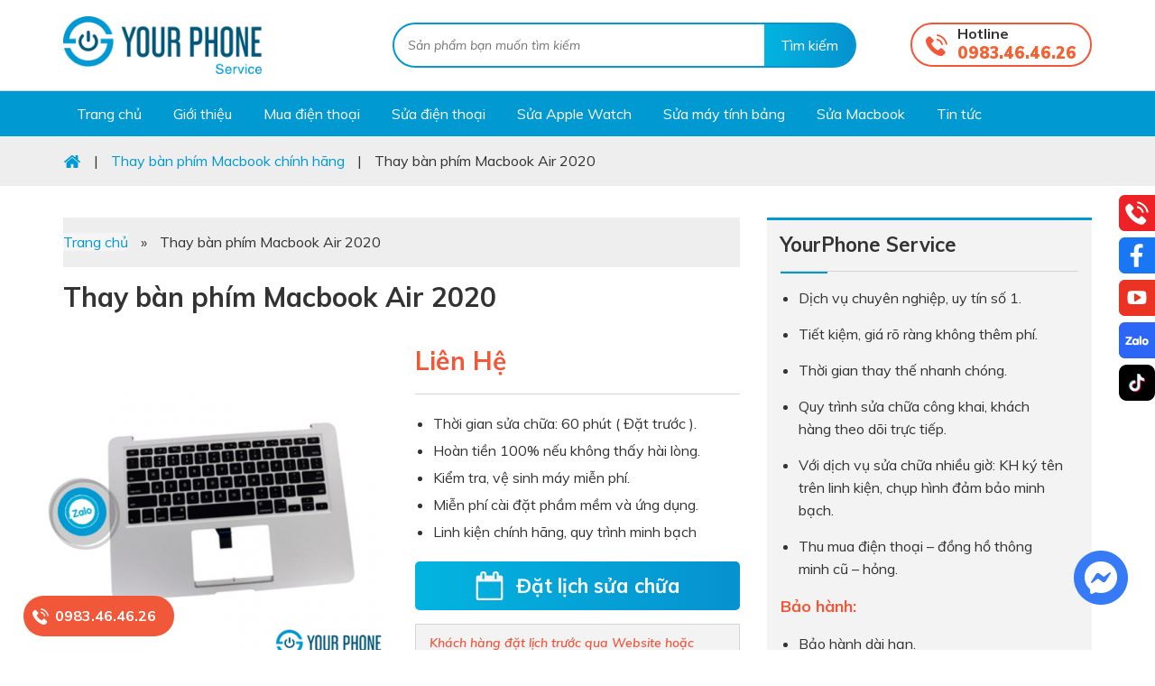

--- FILE ---
content_type: text/html; charset=UTF-8
request_url: https://yourphone.vn/dichvu/thay-ban-phim-macbook-air-2020.html
body_size: 27834
content:
<!DOCTYPE html>
<html lang="vi">
<head >
<meta charset="UTF-8" />
<meta name="viewport" content="width=device-width, initial-scale=1.0">


<meta name = "yandex-verify" content = "ca794de25092357c" />
<!-- Google Tag Manager -->
<script>(function(w,d,s,l,i){w[l]=w[l]||[];w[l].push({'gtm.start':
new Date().getTime(),event:'gtm.js'});var f=d.getElementsByTagName(s)[0],
j=d.createElement(s),dl=l!='dataLayer'?'&l='+l:'';j.async=true;j.src=
'https://www.googletagmanager.com/gtm.js?id='+i+dl;f.parentNode.insertBefore(j,f);
})(window,document,'script','dataLayer','GTM-P775T63');</script>
<!-- End Google Tag Manager -->
<!-- Admicro Tag Manager -->
                <script> (function(a, b, d, c, e) { a[c] = a[c] || [];
                a[c].push({ "atm.start": (new Date).getTime(), event: "atm.js" });
                a = b.getElementsByTagName(d)[0]; b = b.createElement(d); b.async = !0;
                b.src = "//deqik.com/tag/corejs/" + e + ".js"; a.parentNode.insertBefore(b, a)
                })(window, document, "script", "atmDataLayer", "ATM1WU7O02MVN");</script>
                <!-- End Admicro Tag Manager -->
<!-- Global site tag (gtag.js) - Google Ads: 704112576 -->

<script async src="https://www.googletagmanager.com/gtag/js?id=AW-704112576"></script>
<script>
  window.dataLayer = window.dataLayer || [];
  function gtag(){dataLayer.push(arguments);}
  gtag('js', new Date());

  gtag('config', 'AW-704112576');

</script>
<!-- harafunnel --><script src="https://assets.harafunnel.com/widget/667856826559750.js" async="async"></script>
<!-- Global site tag (gtag.js) - Google Analytics -->
<script async src="https://www.googletagmanager.com/gtag/js?id=UA-144850959-1"></script>
<script>
  window.dataLayer = window.dataLayer || [];
  function gtag(){dataLayer.push(arguments);}
  gtag('js', new Date());

  gtag('config', 'UA-144850959-1');
</script>


<script type="application/ld+json">
{
  "@context": "https://schema.org",
  "@type": "Corporation",
  "name": "Yourphone Service",
  "alternateName": "Yourphone Service - Chuyên gia sửa chữa",
  "url": "https://yourphone.vn/",
  "logo": "https://yourphone.vn/wp-content/uploads/2019/07/logo.png",
  "contactPoint": {
    "@type": "ContactPoint",
    "telephone": "+84888202222",
    "contactType": "customer service",
    "contactOption": "TollFree",
    "areaServed": "VN",
    "availableLanguage": "Vietnamese"
  },
  "sameAs": "https://www.facebook.com/Yourphone.vn/"
}
</script>
<script type="application/ld+json">{
	"@context": "http://schema.org",
	"@type": "ProfessionalService",
	"url": "https://yourphone.vn/",
	"logo": "https://yourphone.vn/wp-content/uploads/2019/07/logo.png",
    "image": [
           "https://yourphone.vn/wp-content/uploads/2019/07/logo.png",
           "https://yourphone.vn/wp-content/uploads/2019/06/box1.jpg",
           "https://yourphone.vn/wp-content/uploads/2019/06/slider1.jpg"
	],
	"description": "Dịch vụ sửa chữa điện thoại, laptop, Apple watch, iPad chất lượng uy tín số 1",
	"name": "Yourphone Service - Chuyên gia sửa chữa",
  	"telephone": "+84888202222",
	"priceRange":"150.000 - 10.000.000 vnđ",
	"hasMap": "https://www.google.com/maps/place/YourPhone+-+Chuy%C3%AAn+gia+s%E1%BB%ADa+ch%E1%BB%AFa/@21.0118709,105.8345187,17z/data=!4m5!3m4!1s0x3135ab86e17d01b5:0xce1be1890eceb9b0!8m2!3d21.0118659!4d105.8367127?shorturl=1",
	"email": "mailto:infoyourphoneservice@gmail.com",
	"founder": "Thắng Nguyễn",
  	"address": {
    	"@type": "PostalAddress",
    	"streetAddress": "216 Xã Đàn",
    	"addressLocality": "Đống Đa",
        "addressCountry": "Việt Nam",
    	"addressRegion": "Hà Nội",
    	"postalCode":"100000"
  	},
  	"geo": {
    	"@type": "GeoCoordinates",
   	    "latitude": 21.0118709,
    	"longitude": 105.8345187
 		},
  	"openingHoursSpecification": [
  {
    "@type": "OpeningHoursSpecification",
    "dayOfWeek": [
      "Monday",
      "Tuesday",
      "Wednesday",
      "Thursday",
      "Friday",
      "Saturday",
      "Sunday"
    ],
    "opens": "08:30",
    "closes": "20:30"
  }
]
 	}</script>
<meta name='robots' content='index, follow, max-image-preview:large, max-snippet:-1, max-video-preview:-1' />

	<!-- This site is optimized with the Yoast SEO plugin v19.6.1 - https://yoast.com/wordpress/plugins/seo/ -->
	<title>Thay bàn phím Macbook Air 2020 uy tín, chuyên nghiệp, lấy ngay Hà Nội.</title>
	<meta name="description" content="Thay bàn phím Macbook Air 2020 uy tín, chuyên nghiệp, lấy ngay Hà Nội. Hoàn tiền 100% nếu chất lượng sửa chữa kém. Miễn phí vệ sinh và kiểm tra máy" />
	<link rel="canonical" href="https://yourphone.vn/dichvu/thay-ban-phim-macbook-air-2020.html" />
	<meta property="og:locale" content="vi_VN" />
	<meta property="og:type" content="article" />
	<meta property="og:title" content="Thay bàn phím Macbook Air 2020 uy tín, chuyên nghiệp, lấy ngay Hà Nội." />
	<meta property="og:description" content="Thay bàn phím Macbook Air 2020 uy tín, chuyên nghiệp, lấy ngay Hà Nội. Hoàn tiền 100% nếu chất lượng sửa chữa kém. Miễn phí vệ sinh và kiểm tra máy" />
	<meta property="og:url" content="https://yourphone.vn/dichvu/thay-ban-phim-macbook-air-2020.html" />
	<meta property="og:site_name" content="Yourphone Service" />
	<meta property="article:publisher" content="https://www.facebook.com/Yourphone.vn/" />
	<meta property="article:modified_time" content="2024-10-19T09:17:45+00:00" />
	<meta property="og:image" content="https://yourphone.vn/wp-content/uploads/2021/10/thay-ban-phim-macbook-air-2020.png" />
	<meta property="og:image:width" content="500" />
	<meta property="og:image:height" content="500" />
	<meta property="og:image:type" content="image/png" />
	<meta name="twitter:card" content="summary_large_image" />
	<meta name="twitter:site" content="@yourphone216" />
	<script type="application/ld+json" class="yoast-schema-graph">{"@context":"https://schema.org","@graph":[{"@type":"WebPage","@id":"https://yourphone.vn/dichvu/thay-ban-phim-macbook-air-2020.html","url":"https://yourphone.vn/dichvu/thay-ban-phim-macbook-air-2020.html","name":"Thay bàn phím Macbook Air 2020 uy tín, chuyên nghiệp, lấy ngay Hà Nội.","isPartOf":{"@id":"https://yourphone.vn/#website"},"primaryImageOfPage":{"@id":"https://yourphone.vn/dichvu/thay-ban-phim-macbook-air-2020.html#primaryimage"},"image":{"@id":"https://yourphone.vn/dichvu/thay-ban-phim-macbook-air-2020.html#primaryimage"},"thumbnailUrl":"https://yourphone.vn/wp-content/uploads/2021/10/thay-ban-phim-macbook-air-2020.png","datePublished":"2021-10-18T03:30:08+00:00","dateModified":"2024-10-19T09:17:45+00:00","description":"Thay bàn phím Macbook Air 2020 uy tín, chuyên nghiệp, lấy ngay Hà Nội. Hoàn tiền 100% nếu chất lượng sửa chữa kém. Miễn phí vệ sinh và kiểm tra máy","breadcrumb":{"@id":"https://yourphone.vn/dichvu/thay-ban-phim-macbook-air-2020.html#breadcrumb"},"inLanguage":"vi","potentialAction":[{"@type":"ReadAction","target":["https://yourphone.vn/dichvu/thay-ban-phim-macbook-air-2020.html"]}]},{"@type":"ImageObject","inLanguage":"vi","@id":"https://yourphone.vn/dichvu/thay-ban-phim-macbook-air-2020.html#primaryimage","url":"https://yourphone.vn/wp-content/uploads/2021/10/thay-ban-phim-macbook-air-2020.png","contentUrl":"https://yourphone.vn/wp-content/uploads/2021/10/thay-ban-phim-macbook-air-2020.png","width":500,"height":500},{"@type":"BreadcrumbList","@id":"https://yourphone.vn/dichvu/thay-ban-phim-macbook-air-2020.html#breadcrumb","itemListElement":[{"@type":"ListItem","position":1,"name":"Trang chủ","item":"https://yourphone.vn/"},{"@type":"ListItem","position":2,"name":"Thay bàn phím Macbook Air 2020"}]},{"@type":"WebSite","@id":"https://yourphone.vn/#website","url":"https://yourphone.vn/","name":"Yourphone Service","description":"Dịch vụ sửa chữa điện thoại, Apple Watch uy tín số 1","publisher":{"@id":"https://yourphone.vn/#organization"},"potentialAction":[{"@type":"SearchAction","target":{"@type":"EntryPoint","urlTemplate":"https://yourphone.vn/?s={search_term_string}"},"query-input":"required name=search_term_string"}],"inLanguage":"vi"},{"@type":"Organization","@id":"https://yourphone.vn/#organization","name":"Yourphone Service","url":"https://yourphone.vn/","sameAs":["https://www.facebook.com/Yourphone.vn/","https://twitter.com/yourphone216"],"logo":{"@type":"ImageObject","inLanguage":"vi","@id":"https://yourphone.vn/#/schema/logo/image/","url":"https://yourphone.vn/wp-content/uploads/2019/10/anh-logo.jpg","contentUrl":"https://yourphone.vn/wp-content/uploads/2019/10/anh-logo.jpg","width":486,"height":486,"caption":"Yourphone Service"},"image":{"@id":"https://yourphone.vn/#/schema/logo/image/"}}]}</script>
	<!-- / Yoast SEO plugin. -->


<link rel='dns-prefetch' href='//polyfill.io' />
<link rel='dns-prefetch' href='//s.w.org' />
<link rel="alternate" type="application/rss+xml" title="Dòng thông tin Yourphone Service &raquo;" href="https://yourphone.vn/feed" />
<link rel='stylesheet' id='cf-field-styles-css'  href='https://yourphone.vn/wp-content/plugins/caldera-forms/assets/css/fields.min.css?ver=1.4.1' type='text/css' media='all' />
<link rel='stylesheet' id='cf-grid-styles-css'  href='https://yourphone.vn/wp-content/plugins/caldera-forms/assets/css/caldera-grid.css?ver=1.4.1' type='text/css' media='all' />
<link rel='stylesheet' id='cf-form-styles-css'  href='https://yourphone.vn/wp-content/plugins/caldera-forms/assets/css/caldera-form.css?ver=1.4.1' type='text/css' media='all' />
<link rel='stylesheet' id='cf-alert-styles-css'  href='https://yourphone.vn/wp-content/plugins/caldera-forms/assets/css/caldera-alert.css?ver=1.4.1' type='text/css' media='all' />
<link rel='stylesheet' id='caia-css'  href='https://yourphone.vn/wp-content/themes/caia/style.css?ver=4.2' type='text/css' media='all' />
<style id='global-styles-inline-css' type='text/css'>
body{--wp--preset--color--black: #000000;--wp--preset--color--cyan-bluish-gray: #abb8c3;--wp--preset--color--white: #ffffff;--wp--preset--color--pale-pink: #f78da7;--wp--preset--color--vivid-red: #cf2e2e;--wp--preset--color--luminous-vivid-orange: #ff6900;--wp--preset--color--luminous-vivid-amber: #fcb900;--wp--preset--color--light-green-cyan: #7bdcb5;--wp--preset--color--vivid-green-cyan: #00d084;--wp--preset--color--pale-cyan-blue: #8ed1fc;--wp--preset--color--vivid-cyan-blue: #0693e3;--wp--preset--color--vivid-purple: #9b51e0;--wp--preset--gradient--vivid-cyan-blue-to-vivid-purple: linear-gradient(135deg,rgba(6,147,227,1) 0%,rgb(155,81,224) 100%);--wp--preset--gradient--light-green-cyan-to-vivid-green-cyan: linear-gradient(135deg,rgb(122,220,180) 0%,rgb(0,208,130) 100%);--wp--preset--gradient--luminous-vivid-amber-to-luminous-vivid-orange: linear-gradient(135deg,rgba(252,185,0,1) 0%,rgba(255,105,0,1) 100%);--wp--preset--gradient--luminous-vivid-orange-to-vivid-red: linear-gradient(135deg,rgba(255,105,0,1) 0%,rgb(207,46,46) 100%);--wp--preset--gradient--very-light-gray-to-cyan-bluish-gray: linear-gradient(135deg,rgb(238,238,238) 0%,rgb(169,184,195) 100%);--wp--preset--gradient--cool-to-warm-spectrum: linear-gradient(135deg,rgb(74,234,220) 0%,rgb(151,120,209) 20%,rgb(207,42,186) 40%,rgb(238,44,130) 60%,rgb(251,105,98) 80%,rgb(254,248,76) 100%);--wp--preset--gradient--blush-light-purple: linear-gradient(135deg,rgb(255,206,236) 0%,rgb(152,150,240) 100%);--wp--preset--gradient--blush-bordeaux: linear-gradient(135deg,rgb(254,205,165) 0%,rgb(254,45,45) 50%,rgb(107,0,62) 100%);--wp--preset--gradient--luminous-dusk: linear-gradient(135deg,rgb(255,203,112) 0%,rgb(199,81,192) 50%,rgb(65,88,208) 100%);--wp--preset--gradient--pale-ocean: linear-gradient(135deg,rgb(255,245,203) 0%,rgb(182,227,212) 50%,rgb(51,167,181) 100%);--wp--preset--gradient--electric-grass: linear-gradient(135deg,rgb(202,248,128) 0%,rgb(113,206,126) 100%);--wp--preset--gradient--midnight: linear-gradient(135deg,rgb(2,3,129) 0%,rgb(40,116,252) 100%);--wp--preset--duotone--dark-grayscale: url('#wp-duotone-dark-grayscale');--wp--preset--duotone--grayscale: url('#wp-duotone-grayscale');--wp--preset--duotone--purple-yellow: url('#wp-duotone-purple-yellow');--wp--preset--duotone--blue-red: url('#wp-duotone-blue-red');--wp--preset--duotone--midnight: url('#wp-duotone-midnight');--wp--preset--duotone--magenta-yellow: url('#wp-duotone-magenta-yellow');--wp--preset--duotone--purple-green: url('#wp-duotone-purple-green');--wp--preset--duotone--blue-orange: url('#wp-duotone-blue-orange');--wp--preset--font-size--small: 13px;--wp--preset--font-size--medium: 20px;--wp--preset--font-size--large: 36px;--wp--preset--font-size--x-large: 42px;}.has-black-color{color: var(--wp--preset--color--black) !important;}.has-cyan-bluish-gray-color{color: var(--wp--preset--color--cyan-bluish-gray) !important;}.has-white-color{color: var(--wp--preset--color--white) !important;}.has-pale-pink-color{color: var(--wp--preset--color--pale-pink) !important;}.has-vivid-red-color{color: var(--wp--preset--color--vivid-red) !important;}.has-luminous-vivid-orange-color{color: var(--wp--preset--color--luminous-vivid-orange) !important;}.has-luminous-vivid-amber-color{color: var(--wp--preset--color--luminous-vivid-amber) !important;}.has-light-green-cyan-color{color: var(--wp--preset--color--light-green-cyan) !important;}.has-vivid-green-cyan-color{color: var(--wp--preset--color--vivid-green-cyan) !important;}.has-pale-cyan-blue-color{color: var(--wp--preset--color--pale-cyan-blue) !important;}.has-vivid-cyan-blue-color{color: var(--wp--preset--color--vivid-cyan-blue) !important;}.has-vivid-purple-color{color: var(--wp--preset--color--vivid-purple) !important;}.has-black-background-color{background-color: var(--wp--preset--color--black) !important;}.has-cyan-bluish-gray-background-color{background-color: var(--wp--preset--color--cyan-bluish-gray) !important;}.has-white-background-color{background-color: var(--wp--preset--color--white) !important;}.has-pale-pink-background-color{background-color: var(--wp--preset--color--pale-pink) !important;}.has-vivid-red-background-color{background-color: var(--wp--preset--color--vivid-red) !important;}.has-luminous-vivid-orange-background-color{background-color: var(--wp--preset--color--luminous-vivid-orange) !important;}.has-luminous-vivid-amber-background-color{background-color: var(--wp--preset--color--luminous-vivid-amber) !important;}.has-light-green-cyan-background-color{background-color: var(--wp--preset--color--light-green-cyan) !important;}.has-vivid-green-cyan-background-color{background-color: var(--wp--preset--color--vivid-green-cyan) !important;}.has-pale-cyan-blue-background-color{background-color: var(--wp--preset--color--pale-cyan-blue) !important;}.has-vivid-cyan-blue-background-color{background-color: var(--wp--preset--color--vivid-cyan-blue) !important;}.has-vivid-purple-background-color{background-color: var(--wp--preset--color--vivid-purple) !important;}.has-black-border-color{border-color: var(--wp--preset--color--black) !important;}.has-cyan-bluish-gray-border-color{border-color: var(--wp--preset--color--cyan-bluish-gray) !important;}.has-white-border-color{border-color: var(--wp--preset--color--white) !important;}.has-pale-pink-border-color{border-color: var(--wp--preset--color--pale-pink) !important;}.has-vivid-red-border-color{border-color: var(--wp--preset--color--vivid-red) !important;}.has-luminous-vivid-orange-border-color{border-color: var(--wp--preset--color--luminous-vivid-orange) !important;}.has-luminous-vivid-amber-border-color{border-color: var(--wp--preset--color--luminous-vivid-amber) !important;}.has-light-green-cyan-border-color{border-color: var(--wp--preset--color--light-green-cyan) !important;}.has-vivid-green-cyan-border-color{border-color: var(--wp--preset--color--vivid-green-cyan) !important;}.has-pale-cyan-blue-border-color{border-color: var(--wp--preset--color--pale-cyan-blue) !important;}.has-vivid-cyan-blue-border-color{border-color: var(--wp--preset--color--vivid-cyan-blue) !important;}.has-vivid-purple-border-color{border-color: var(--wp--preset--color--vivid-purple) !important;}.has-vivid-cyan-blue-to-vivid-purple-gradient-background{background: var(--wp--preset--gradient--vivid-cyan-blue-to-vivid-purple) !important;}.has-light-green-cyan-to-vivid-green-cyan-gradient-background{background: var(--wp--preset--gradient--light-green-cyan-to-vivid-green-cyan) !important;}.has-luminous-vivid-amber-to-luminous-vivid-orange-gradient-background{background: var(--wp--preset--gradient--luminous-vivid-amber-to-luminous-vivid-orange) !important;}.has-luminous-vivid-orange-to-vivid-red-gradient-background{background: var(--wp--preset--gradient--luminous-vivid-orange-to-vivid-red) !important;}.has-very-light-gray-to-cyan-bluish-gray-gradient-background{background: var(--wp--preset--gradient--very-light-gray-to-cyan-bluish-gray) !important;}.has-cool-to-warm-spectrum-gradient-background{background: var(--wp--preset--gradient--cool-to-warm-spectrum) !important;}.has-blush-light-purple-gradient-background{background: var(--wp--preset--gradient--blush-light-purple) !important;}.has-blush-bordeaux-gradient-background{background: var(--wp--preset--gradient--blush-bordeaux) !important;}.has-luminous-dusk-gradient-background{background: var(--wp--preset--gradient--luminous-dusk) !important;}.has-pale-ocean-gradient-background{background: var(--wp--preset--gradient--pale-ocean) !important;}.has-electric-grass-gradient-background{background: var(--wp--preset--gradient--electric-grass) !important;}.has-midnight-gradient-background{background: var(--wp--preset--gradient--midnight) !important;}.has-small-font-size{font-size: var(--wp--preset--font-size--small) !important;}.has-medium-font-size{font-size: var(--wp--preset--font-size--medium) !important;}.has-large-font-size{font-size: var(--wp--preset--font-size--large) !important;}.has-x-large-font-size{font-size: var(--wp--preset--font-size--x-large) !important;}
</style>
<link rel='stylesheet' id='filter-stylesheet-css'  href='https://yourphone.vn/wp-content/plugins/alt-filter1/css/service-filter.css?ver=5.9.12' type='text/css' media='all' />
<link rel='stylesheet' id='cld-font-awesome-css'  href='https://yourphone.vn/wp-content/plugins/comments-like-dislike/css/fontawesome/css/all.min.css?ver=1.1.6' type='text/css' media='all' />
<link rel='stylesheet' id='cld-frontend-css'  href='https://yourphone.vn/wp-content/plugins/comments-like-dislike/css/cld-frontend.css?ver=1.1.6' type='text/css' media='all' />
<link rel='stylesheet' id='ez-icomoon-css'  href='https://yourphone.vn/wp-content/plugins/easy-table-of-contents/vendor/icomoon/style.min.css?ver=1.7' type='text/css' media='all' />
<link rel='stylesheet' id='ez-toc-css'  href='https://yourphone.vn/wp-content/plugins/easy-table-of-contents/assets/css/screen.min.css?ver=1.7' type='text/css' media='all' />
<style id='ez-toc-inline-css' type='text/css'>
div#ez-toc-container p.ez-toc-title {font-size: 120%;}div#ez-toc-container p.ez-toc-title {font-weight: 500;}div#ez-toc-container ul li {font-size: 95%;}
</style>
<link rel='stylesheet' id='tablepress-default-css'  href='https://yourphone.vn/wp-content/plugins/tablepress/css/default.min.css?ver=1.9.2' type='text/css' media='all' />
<link rel='stylesheet' id='site-reviews-css'  href='https://yourphone.vn/wp-content/plugins/site-reviews/assets/styles/default.css?ver=5.24.3' type='text/css' media='all' />
<style id='site-reviews-inline-css' type='text/css'>
.gl-star-rating--stars[class*=" s"]>span,.glsr-star-empty{background-image:url(https://yourphone.vn/wp-content/plugins/site-reviews/assets/images/star-empty.svg)!important}.glsr-field-is-invalid .gl-star-rating--stars[class*=" s"]>span{background-image:url(https://yourphone.vn/wp-content/plugins/site-reviews/assets/images/star-error.svg)!important}.glsr-star-half{background-image:url(https://yourphone.vn/wp-content/plugins/site-reviews/assets/images/star-half.svg)!important}.gl-star-rating--stars.s100>span,.gl-star-rating--stars.s10>span:first-child,.gl-star-rating--stars.s20>span:nth-child(-1n+2),.gl-star-rating--stars.s30>span:nth-child(-1n+3),.gl-star-rating--stars.s40>span:nth-child(-1n+4),.gl-star-rating--stars.s50>span:nth-child(-1n+5),.gl-star-rating--stars.s60>span:nth-child(-1n+6),.gl-star-rating--stars.s70>span:nth-child(-1n+7),.gl-star-rating--stars.s80>span:nth-child(-1n+8),.gl-star-rating--stars.s90>span:nth-child(-1n+9),.glsr-star-full{background-image:url(https://yourphone.vn/wp-content/plugins/site-reviews/assets/images/star-full.svg)!important}

</style>
<script type='text/javascript' src='https://yourphone.vn/wp-includes/js/jquery/jquery.min.js?ver=3.6.0' id='jquery-core-js'></script>
<script type='text/javascript' src='https://yourphone.vn/wp-content/plugins/alt-filter1/js/jquery.blockUI.js?ver=5.9.12' id='jquery.blockUI-js'></script>
<script type='text/javascript' id='filter-script-js-extra'>
/* <![CDATA[ */
var filterbox = {"ajax_url":"https:\/\/yourphone.vn\/wp-admin\/admin-ajax.php","dv":null,"per_page":"9"};
/* ]]> */
</script>
<script type='text/javascript' src='https://yourphone.vn/wp-content/plugins/alt-filter1/js/main.js?ver=5.9.12' id='filter-script-js'></script>
<script type='text/javascript' id='cld-frontend-js-extra'>
/* <![CDATA[ */
var cld_js_object = {"admin_ajax_url":"https:\/\/yourphone.vn\/wp-admin\/admin-ajax.php","admin_ajax_nonce":"8c3e2c0048"};
/* ]]> */
</script>
<script type='text/javascript' src='https://yourphone.vn/wp-content/plugins/comments-like-dislike/js/cld-frontend.js?ver=1.1.6' id='cld-frontend-js'></script>
<!--[if lt IE 9]>
<script type='text/javascript' src='https://yourphone.vn/wp-content/themes/genesis/lib/js/html5shiv.min.js?ver=3.7.3' id='html5shiv-js'></script>
<![endif]-->
<script type='text/javascript' src='https://polyfill.io/v3/polyfill.min.js?version=3.109.0&#038;features=Array.prototype.find%2CCustomEvent%2CElement.prototype.closest%2CElement.prototype.dataset%2CEvent%2CMutationObserver%2CNodeList.prototype.forEach%2CObject.assign%2CObject.keys%2CString.prototype.endsWith%2CURL%2CURLSearchParams%2CXMLHttpRequest&#038;flags=gated&#038;ver=5.9.12' id='site-reviews/polyfill-js'></script>
<script type="text/javascript">function setCookie(e,t,o){if(0!=o){var i=new Date;i.setTime(i.getTime()+24*o*60*60*1e3);var n="expires="+i.toUTCString();document.cookie=e+"="+t+";"+n+";path=/"}else document.cookie=e+"="+t+";path=/"}function getCookie(e){for(var t=e+"=",o=document.cookie.split(";"),i=0;i<o.length;i++){for(var n=o[i];" "==n.charAt(0);)n=n.substring(1);if(0==n.indexOf(t))return n.substring(t.length,n.length)}return""}</script><link rel="https://api.w.org/" href="https://yourphone.vn/wp-json/" /><link rel="EditURI" type="application/rsd+xml" title="RSD" href="https://yourphone.vn/xmlrpc.php?rsd" />
<link rel="wlwmanifest" type="application/wlwmanifest+xml" href="https://yourphone.vn/wp-includes/wlwmanifest.xml" /> 
<meta name="generator" content="WordPress 5.9.12" />
<link rel='shortlink' href='https://yourphone.vn/?p=9349' />
<link rel="alternate" type="application/json+oembed" href="https://yourphone.vn/wp-json/oembed/1.0/embed?url=https%3A%2F%2Fyourphone.vn%2Fdichvu%2Fthay-ban-phim-macbook-air-2020.html" />
<link rel="alternate" type="text/xml+oembed" href="https://yourphone.vn/wp-json/oembed/1.0/embed?url=https%3A%2F%2Fyourphone.vn%2Fdichvu%2Fthay-ban-phim-macbook-air-2020.html&#038;format=xml" />
<style></style><meta name="google-site-verification" content="C2gmwuQoT1_vLh3jcZShnnLB4KPux01mmmRnEqZSLwo" />
<link rel="icon" href="https://yourphone.vn/wp-content/themes/caia/images/favicon.ico" />
	<style>.callnow{
		background: url(https://yourphone.vn/wp-content/themes/caia/images/phone.png) no-repeat left 10px center #f15739;
		position: fixed;
		bottom: 15px;
		left: 2%;
		padding: 10px 20px 10px 35px;
		border-radius: 30px;
	}
	.callnow a{
		font-weight: 700;
		font-size: 16px;
		color: #fff;
	}
	</style>
		<link rel="dns-prefetch" href="https://fonts.gstatic.com">
	<link rel="preconnect" href="https://fonts.gstatic.com" crossorigin="anonymous">
	<link rel="preload" href="https://fonts.googleapis.com/css?family=Muli:300,400,400i,600,600i,700,700i,900,900i|Pattaya&display=swap&subset=latin-ext,vietnamese" as="fetch" crossorigin="anonymous">
	<script type="text/javascript">
	!function(e,n,t){"use strict";var o="https://fonts.googleapis.com/css?family=Muli:300,400,400i,600,600i,700,700i,900,900i|Pattaya&display=swap&subset=latin-ext,vietnamese",r="__3perf_googleFonts_2aae7";function c(e){(n.head||n.body).appendChild(e)}function a(){var e=n.createElement("link");e.href=o,e.rel="stylesheet",c(e)}function f(e){if(!n.getElementById(r)){var t=n.createElement("style");t.id=r,c(t)}n.getElementById(r).innerHTML=e}e.FontFace&&e.FontFace.prototype.hasOwnProperty("display")?(t[r]&&f(t[r]),fetch(o).then(function(e){return e.text()}).then(function(e){return e.replace(/@font-face {/g,"@font-face{font-display:swap;")}).then(function(e){return t[r]=e}).then(f).catch(a)):a()}(window,document,localStorage);
	</script>
	<meta name='viewport' content='width=device-width, initial-scale=1, maximum-scale=1, user-scalable=no' />	<script type='text/javascript'>	
	function ega(c, a, l){ga('send', 'event', c, a, l); console.log('send ' + c);}
	function uga(c, a, l){
		var is_send = getCookie(c);
		if (is_send != '1'){ga('send', 'event', c, a, l); setCookie(c, '1', 0); console.log('send ' + c);}
	}
	</script>
			<style type="text/css" id="wp-custom-css">
			.call-now-button {
display: block !important;color:#fff;}
.call-now-button p.call-text a{color:#fff !important;}
.call-now-button{ top: 75% !important}		</style>
		

<script type="application/ld+json">
    {
      "@context": "https://schema.org",
      "@type": "Person",
      "address": {
        "@type": "PostalAddress",
        "addressLocality": "Phường Thượng Đình, Quận Thanh Xuân",
        "addressRegion": "Hà Nội",
        "addressCountry": "Việt Nam",
        "postalCode": "100000",
        "streetAddress": "292 Nguyễn Trãi"
      },
      "colleague": [
        "https://yourphone.vn/author/yourphone"
      ],
      "email": "infoyourphoneservice@gmail.com",
      "image": "https://yourphone.vn/wp-content/uploads/2024/06/minh-hai.jpg",
      "jobTitle": "CEO YOURPHONE",
      "name": "Nguyễn Minh Hải",
      "alternateName": ["Nguyễn Minh Hải", "Nguyen Minh Hai", "Mr.Hai"],
      "description": "Xin chào, Tôi là Nguyễn Minh Hải, Co-founder của YOURPHONE. Mong rằng những dịch vụ sửa chữa mà chúng tôi cung cấp sẽ giải quyết được vấn đề mà quý khách đang gặp phải. Hotline: 0889 385 000",
      "alumniOf": "Posts and Telecommunications Institute of Technology",
      "birthPlace": "Hà Nội, Việt Nam",
      "birthDate": "1978-08-10",
      "height": "72 inches",
      "gender": "male",
      "memberOf": "YOURPHONE",
      "nationality": "Việt Nam",
      "telephone": "0889385000",
      "url": "https://yourphone.vn/",
	    "sameAs" : [ "https://www.facebook.com/minh.hai.9047",
      "https://www.facebook.com/minh.hai.9047"]
    }
    </script>

<script type="application/ld+json"> 
{
  "@context": "http://schema.org", 
  "@type":"BreadcrumbList", 
  "itemListElement": 
  [
        {
        "@type": "ListItem", "position": 1, 
        "item": 
        {
          "@id":"https://yourphone.vn/", 
          "name": "Trang chủ"
        } 
},
{
        "@type": "ListItem", "position": 2,
        "item": 
        {
          "@id": "https://yourphone.vn/ve-chung-toi", 
          "name": "✅ Dịch vụ uy tín"
        } 
     } 
   ] 
 } 
</script> 


</head>
<body class="dichvu-template-default single single-dichvu postid-9349 content-sidebar" itemscope itemtype="https://schema.org/WebPage"><div class="site-container"><header class="site-header" itemscope itemtype="https://schema.org/WPHeader"><div class="wrap"><div class="title-area"><p class="site-title" itemprop="headline"><a href="https://yourphone.vn/">Yourphone Service</a></p><p class="site-description" itemprop="description">Dịch vụ sửa chữa điện thoại, Apple Watch uy tín số 1</p></div><div class="widget-area header-widget-area"><section id="search-2" class="widget widget_search"><div class="widget-wrap"><form class="search-form" itemprop="potentialAction" itemscope itemtype="https://schema.org/SearchAction" method="get" action="https://yourphone.vn/" role="search"><input class="search-form-input" type="search" itemprop="query-input" name="s" id="searchform-697f7705f3b956.69670243" placeholder="Sản phẩm bạn muốn tìm kiếm"><input class="search-form-submit" type="submit" value="Tìm kiếm"><meta itemprop="target" content="https://yourphone.vn/?s={s}"></form></div></section>
<section id="text-17" class="widget widget_text"><div class="widget-wrap"><div class="widget-title widgettitle">Hotline</div>			<div class="textwidget"><p><a href="tel:0983464626">0983.46.46.26</a></p>
</div>
		</div></section>
<section id="media_image-6" class="widget widget_media_image"><div class="widget-wrap"><a href="tel:0983464626"><img width="18" height="18" src="https://yourphone.vn/wp-content/uploads/2019/10/phone.png" class="image wp-image-3550  attachment-full size-full" alt="" loading="lazy" style="max-width: 100%; height: auto;" /></a></div></section>
</div></div></header><nav class="nav-primary" aria-label="Main" itemscope itemtype="https://schema.org/SiteNavigationElement"><div class="wrap"><ul id="menu-primary-menu" class="menu genesis-nav-menu menu-primary"><li id="menu-item-3543" class="ihome menu-item menu-item-type-custom menu-item-object-custom menu-item-home menu-item-3543"><a href="https://yourphone.vn/" itemprop="url"><span itemprop="name">Trang chủ</span></a></li>
<li id="menu-item-3544" class="iabout menu-item menu-item-type-post_type menu-item-object-page menu-item-3544"><a rel="nofollow" href="https://yourphone.vn/ve-chung-toi" itemprop="url"><span itemprop="name">Giới thiệu</span></a></li>
<li id="menu-item-7829" class="menu-item menu-item-type-custom menu-item-object-custom menu-item-7829"><a rel="nofollow" href="https://dienthoai.yourphone.vn/dien-thoai-yourphone" itemprop="url"><span itemprop="name">Mua điện thoại</span></a></li>
<li id="menu-item-3631" class="iapple menu-item menu-item-type-taxonomy menu-item-object-hang menu-item-3631"><a href="https://yourphone.vn/dien-thoai" itemprop="url"><span itemprop="name">Sửa điện thoại</span></a></li>
<li id="menu-item-3680" class="iapple menu-item menu-item-type-taxonomy menu-item-object-hang menu-item-3680"><a href="https://yourphone.vn/apple-watch" itemprop="url"><span itemprop="name">Sửa Apple Watch</span></a></li>
<li id="menu-item-9097" class="menu-item menu-item-type-taxonomy menu-item-object-hang menu-item-9097"><a href="https://yourphone.vn/may-tinh-bang" itemprop="url"><span itemprop="name">Sửa máy tính bảng</span></a></li>
<li id="menu-item-9098" class="menu-item menu-item-type-taxonomy menu-item-object-hang current-dichvu-ancestor menu-item-9098"><a href="https://yourphone.vn/mac" itemprop="url"><span itemprop="name">Sửa Macbook</span></a></li>
<li id="menu-item-26" class="inew menu-item menu-item-type-taxonomy menu-item-object-category menu-item-26"><a rel="dofollow" href="https://yourphone.vn/tin-tuc" itemprop="url"><span itemprop="name">Tin tức</span></a></li>
</ul></div></nav><div class="breadcrumb"><div class="wrap"><a class="breadcrumb-link" href="https://yourphone.vn" itemprop="item"><span class="breadcrumb-link-text-wrap" itemprop="name"><span class="home">Trang chủ</span></span></a><span aria-label="breadcrumb separator" class="separator">  |  </span><a class="breadcrumb-link" href="https://yourphone.vn/thay-ban-phim-macbook" itemprop="item"><span class="breadcrumb-link-text-wrap" itemprop="name">Thay bàn phím Macbook chính hãng</span></a><span aria-label="breadcrumb separator" class="separator">  |  </span>Thay bàn phím Macbook Air 2020</div></div><div class="site-inner"><div class="content-sidebar-wrap"><main class="content"><!-- RDFa Breadcrumbs Plugin by Nitin Yawalkar --><div class="breadcrumb breadcrumbs"><div class="rdfa-breadcrumb"><div xmlns:v="http://rdf.data-vocabulary.org/#"><p><span class="breadcrumbs-title"> </span><span typeof="v:Breadcrumb"><a rel="v:url" property="v:title" href="https://yourphone.vn/" class="home">Trang chủ</a></span> <span class='separator'>»</span> Thay bàn phím Macbook Air 2020</p></div></div></div><!-- RDFa Breadcrumbs Plugin by Nitin Yawalkar --><div class="alt-filter-wrapper"><article class="post-9349 dichvu type-dichvu status-publish has-post-thumbnail dv-thay-ban-phim-macbook hang-macbook-air vd-ban-phim entry" itemscope itemtype="https://schema.org/CreativeWork"><header class="entry-header"><h1 class="entry-title" itemprop="headline">Thay bàn phím Macbook Air 2020</h1>
<div id="content-dichvu"><div class="left"><img width="360" height="360" src="https://yourphone.vn/wp-content/uploads/2021/10/thay-ban-phim-macbook-air-2020-360x360.png" class="attachment-product size-product wp-post-image" alt="" /></div><div class="right"><p class="price">Liên Hệ</p><div class="tomtat"><ul>
<li>Thời gian sửa chữa: 60 phút ( Đặt trước ).</li>
<li>Hoàn tiền 100% nếu không thấy hài lòng.</li>
<li>Kiểm tra, vệ sinh máy miễn phí.</li>
<li>Miễn phí cài đặt phầm mềm và ứng dụng.</li>
<li>Linh kiện chính hãng, quy trình minh bạch</li>
</ul>
</div><p class="datlich"><span>Đặt lịch sửa chữa</span></p><div class="khuyenmai"><p><em>Khách hàng đặt lịch trước qua Website hoặc Hotline: <a href="tel:0983464626">0983.46.46.26</a></em><em>.</em><em>sẽ được giảm trực tiếp 50.000đ vào đơn hàng</em></p>
</div></div><div class="bottom"><section id="text-15" class="widget widget_text"><div class="widget-wrap">			<div class="textwidget"><ul>
<li>Phục vụ:<strong> 8h30 đến 21h</strong> tất cả các ngày trong tuần</li>
<li>Hotline: <em><a href="tel:0983464626">0983.46.46.26</a></em></li>
</ul>
</div>
		</div></section>
</div><div id="tabs"><ul><li><a href="#mota">Mô tả</a></li><li><a href="#thongtinchung">Thông tin chung</a></li><li><a href="#respond">Bình luận</a></li></div></ul></div><div id="mota"><div class="entry-content"><table>
<tbody>
<tr>
<td width="312">Sửa loại thiết bị</td>
<td width="312">Macbook</td>
</tr>
<tr>
<td width="312">Sửa dòng thiết bị</td>
<td width="312">Macbook Air 2020</td>
</tr>
<tr>
<td width="312">Lỗi thiết bị</td>
<td width="312">Thay bàn phím Macbook Air</td>
</tr>
<tr>
<td width="312">Dịch vụ</td>
<td width="312">Sửa chữa Macbook</td>
</tr>
<tr>
<td width="312">Thời gian sửa chữa</td>
<td width="312">60 phút</td>
</tr>
<tr>
<td width="312">Thời gian bảo hành</td>
<td width="312">03 tháng</td>
</tr>
</tbody>
</table>
</div></div><div id="thongtinchung"></div></header><div class="entry-content" itemprop="text"><div class="caia-social-share">
			<div class="fb-like" data-width="" data-layout="button" data-action="like" data-size="small" data-show-faces="false" data-share="false"></div>
			<div class="fb-share-button" data-layout="button_count" data-size="small"><a target="_blank" class="fb-xfbml-parse-ignore">Chia sẻ</a></div><div class="caia_social_button_bound"><a data-pin-do="buttonBookmark" data-pin-tall="false" data-pin-lang="vi" href="https://www.pinterest.com/pin/create/button/" ></a></div></div><div style="clear:both;"></div></div><div class="review-rating"><p class="title">Đánh giá Thay bàn phím Macbook Air 2020</p><div class="form"><div class="left"><div class="glsr glsr-default" id="glsr_365c5a25" data-shortcode='' data-assigned_posts='9349' data-id='glsr_365c5a25'><div class="glsr-summary-wrap">
    <div class="glsr-summary">
        <div class="glsr-summary-rating"><span class="glsr-tag-value">0</span></div>
        <div class="glsr-summary-stars"><div class="glsr-star-rating glsr-stars" data-rating="0">
    <span class="screen-reader-text">Rated <strong>0</strong> out of 5</span>
    <span class="glsr-star glsr-star-empty" aria-hidden="true"></span><span class="glsr-star glsr-star-empty" aria-hidden="true"></span><span class="glsr-star glsr-star-empty" aria-hidden="true"></span><span class="glsr-star glsr-star-empty" aria-hidden="true"></span><span class="glsr-star glsr-star-empty" aria-hidden="true"></span>
</div></div>
        <div class="glsr-summary-text"><span class="glsr-tag-value">0 out of 5 stars (based on 0 reviews)</span></div>
        <div class="glsr-summary-percentages"><div class="glsr-bar" data-level='5'><span class="glsr-bar-label">Excellent</span><span class="glsr-bar-background"><span class="glsr-bar-background-percent" style="width:0%"></span></span><span class="glsr-bar-percent">0%</span></div><div class="glsr-bar" data-level='4'><span class="glsr-bar-label">Very good</span><span class="glsr-bar-background"><span class="glsr-bar-background-percent" style="width:0%"></span></span><span class="glsr-bar-percent">0%</span></div><div class="glsr-bar" data-level='3'><span class="glsr-bar-label">Average</span><span class="glsr-bar-background"><span class="glsr-bar-background-percent" style="width:0%"></span></span><span class="glsr-bar-percent">0%</span></div><div class="glsr-bar" data-level='2'><span class="glsr-bar-label">Poor</span><span class="glsr-bar-background"><span class="glsr-bar-background-percent" style="width:0%"></span></span><span class="glsr-bar-percent">0%</span></div><div class="glsr-bar" data-level='1'><span class="glsr-bar-label">Terrible</span><span class="glsr-bar-background"><span class="glsr-bar-background-percent" style="width:0%"></span></span><span class="glsr-bar-percent">0%</span></div></div>
    </div>
</div></div></div><div class="right"><p class="open">Gửi đánh giá của bạn</p><p class="close">Đóng lại</p></div></div></div><div class="review-form"><p class="title">Gửi đánh giá</p><div class="glsr glsr-default" id="glsr_128c9d5a" data-shortcode='' data-assigned_posts='9349' data-form_id='glsr_128c9d5a' data-id='glsr_128c9d5a'><div class="glsr-form-wrap">
    <form class="glsr-review-form glsr-form" method="post" enctype="multipart/form-data">
        <input name="site-reviews[_action]" type="hidden" value="submit-review"><input name="site-reviews[_counter]" type="hidden" value=""><input name="site-reviews[_nonce]" type="hidden" value="f26d0aa1f0"><input name="site-reviews[_post_id]" type="hidden" value="9349"><input name="site-reviews[_referer]" type="hidden" value="/dichvu/thay-ban-phim-macbook-air-2020.html"><input name="site-reviews[assigned_posts]" type="hidden" value="9349"><input name="site-reviews[assigned_terms]" type="hidden" value=""><input name="site-reviews[assigned_users]" type="hidden" value=""><input name="site-reviews[excluded]" type="hidden" value=""><input name="site-reviews[form_id]" type="hidden" value="glsr_128c9d5a"><input name="site-reviews[terms_exist]" type="hidden" value="1"><div class="glsr-field" style="display:none;"><label class="glsr-label glsr-label-text" for="site-reviews-4504a344-glsr_128c9d5a"><span>Your review</span></label><input class="glsr-input glsr-input-text" id="site-reviews-4504a344-glsr_128c9d5a" name="site-reviews[4504a344]" type="text" value=""></div><div class="glsr-field glsr-field-rating glsr-required" data-field="rating">
    <label class="glsr-label glsr-label-rating" for="site-reviews-rating-glsr_128c9d5a"><span>Your overall rating</span></label>
    <select class="glsr-select glsr-star-rating" id="site-reviews-rating-glsr_128c9d5a" name="site-reviews[rating]" required><option selected value="">Select a Rating</option><option value="5">5 Stars</option><option value="4">4 Stars</option><option value="3">3 Stars</option><option value="2">2 Stars</option><option value="1">1 Star</option></select>
    <div class="glsr-field-error"></div>
</div><div class="glsr-field glsr-field-text glsr-required" data-field="name">
    <label class="glsr-label glsr-label-text" for="site-reviews-name-glsr_128c9d5a"><span>Your name</span></label>
    <input class="glsr-input glsr-input-text" id="site-reviews-name-glsr_128c9d5a" name="site-reviews[name]" type="text" placeholder="Tell us your name" required value="">
    <div class="glsr-field-error"></div>
</div><div class="glsr-field glsr-field-email glsr-required" data-field="email">
    <label class="glsr-label glsr-label-email" for="site-reviews-email-glsr_128c9d5a"><span>Your email</span></label>
    <input class="glsr-input glsr-input-email" id="site-reviews-email-glsr_128c9d5a" name="site-reviews[email]" type="email" placeholder="Tell us your email" required value="">
    <div class="glsr-field-error"></div>
</div><div class="glsr-field glsr-field-text glsr-required" data-field="title">
    <label class="glsr-label glsr-label-text" for="site-reviews-title-glsr_128c9d5a"><span>Title of your review</span></label>
    <input class="glsr-input glsr-input-text" id="site-reviews-title-glsr_128c9d5a" name="site-reviews[title]" type="text" placeholder="Summarize your review or highlight an interesting detail" required value="">
    <div class="glsr-field-error"></div>
</div><div class="glsr-field glsr-field-textarea glsr-required" data-field="content">
    <label class="glsr-label glsr-label-textarea" for="site-reviews-content-glsr_128c9d5a"><span>Your review</span></label>
    <textarea class="glsr-textarea" id="site-reviews-content-glsr_128c9d5a" name="site-reviews[content]" placeholder="Tell people your review" rows="5" required></textarea>
    <div class="glsr-field-error"></div>
</div><div class="glsr-field glsr-field-choice glsr-required" data-field="terms">
    
    <span class="glsr-field-toggle">
    <span class="glsr-toggle">
        <label for="site-reviews-terms-glsr_128c9d5a-1">This review is based on my own experience and is my genuine opinion.</label>
        <span class="glsr-toggle-switch">
            <input class="glsr-input-toggle" id="site-reviews-terms-glsr_128c9d5a-1" name="site-reviews[terms]" type="checkbox" value="1" required> &#8203; <!-- zero-space character used for alignment -->
            <span class="glsr-toggle-track"></span>
        </span>
    </span>
</span>
    <div class="glsr-field-error"></div>
</div>
        <div class="glsr-form-message">
    
</div>
        <div data-field="submit-button">
    <button type="submit" class="glsr-button button btn btn-primary" data-loading="Submit your review" aria-busy="false">
        <span class="glsr-button-loading"></span>
        <span class="glsr-button-text">Submit your review</span>
    </button>
</div>
    </form>
</div></div></div><div class="review-list"><p class="title">Đánh giá của khách hàng</p><div class="glsr glsr-default" id="glsr_eac72792" data-shortcode='' data-assigned_posts='9349' data-display='7' data-hide='[&quot;title&quot;]' data-id='glsr_eac72792' data-pagination='ajax'><div class="glsr-reviews-wrap">
    <div class="glsr-reviews">
        <p class="glsr-no-margins">There are no reviews yet. Be the first one to write one.</p>
    </div>
    
</div></div></div><footer class="entry-footer"><div class="yarpp-sp"><p class="title-yarpp">Sản phẩm khác</p><div class="dichvu">					<a href="https://yourphone.vn/dichvu/thay-ban-phim-macbook-pro-2020.html" title="Thay bàn phím Macbook Pro 2020" alt="Thay bàn phím Macbook Pro 2020">
						<img width="360" height="360" src="https://yourphone.vn/wp-content/uploads/2021/10/thay-ban-phim-macbook-pro-2020-360x360.png" class="attachment-product size-product wp-post-image" alt="" loading="lazy" />					</a>
					<p><a href="https://yourphone.vn/dichvu/thay-ban-phim-macbook-pro-2020.html" title="Thay bàn phím Macbook Pro 2020">Thay bàn phím Macbook Pro 2020</a></p>
					<p class="price">Liên Hệ</p></div><div class="dichvu">					<a href="https://yourphone.vn/dichvu/thay-ban-phim-macbook-pro-2019.html" title="Thay bàn phím Macbook Pro 2019" alt="Thay bàn phím Macbook Pro 2019">
						<img width="360" height="360" src="https://yourphone.vn/wp-content/uploads/2021/10/thay-ban-phim-macbook-pro-2019-360x360.png" class="attachment-product size-product wp-post-image" alt="" loading="lazy" />					</a>
					<p><a href="https://yourphone.vn/dichvu/thay-ban-phim-macbook-pro-2019.html" title="Thay bàn phím Macbook Pro 2019">Thay bàn phím Macbook Pro 2019</a></p>
					<p class="price">1.060.000đ</p></div><div class="dichvu">					<a href="https://yourphone.vn/dichvu/thay-ban-phim-macbook-pro-2018.html" title="Thay bàn phím Macbook Pro 2018" alt="Thay bàn phím Macbook Pro 2018">
						<img width="360" height="360" src="https://yourphone.vn/wp-content/uploads/2021/10/thay-ban-phim-macbook-pro-2018-360x360.png" class="attachment-product size-product wp-post-image" alt="" loading="lazy" />					</a>
					<p><a href="https://yourphone.vn/dichvu/thay-ban-phim-macbook-pro-2018.html" title="Thay bàn phím Macbook Pro 2018">Thay bàn phím Macbook Pro 2018</a></p>
					<p class="price">2.160.000đ</p></div><div class="dichvu">					<a href="https://yourphone.vn/dichvu/thay-ban-phim-macbook-pro-2017.html" title="Thay bàn phím Macbook Pro 2017" alt="Thay bàn phím Macbook Pro 2017">
						<img width="360" height="360" src="https://yourphone.vn/wp-content/uploads/2021/10/thay-ban-phim-macbook-pro-2017-360x360.png" class="attachment-product size-product wp-post-image" alt="" loading="lazy" />					</a>
					<p><a href="https://yourphone.vn/dichvu/thay-ban-phim-macbook-pro-2017.html" title="Thay bàn phím Macbook Pro 2017">Thay bàn phím Macbook Pro 2017</a></p>
					<p class="price">2.160.000đ</p></div><div class="dichvu">					<a href="https://yourphone.vn/dichvu/thay-ban-phim-macbook-pro-2016.html" title="Thay bàn phím Macbook Pro 2016" alt="Thay bàn phím Macbook Pro 2016">
						<img width="360" height="360" src="https://yourphone.vn/wp-content/uploads/2021/10/thay-ban-phim-macbook-pro-2016-360x360.png" class="attachment-product size-product wp-post-image" alt="" loading="lazy" />					</a>
					<p><a href="https://yourphone.vn/dichvu/thay-ban-phim-macbook-pro-2016.html" title="Thay bàn phím Macbook Pro 2016">Thay bàn phím Macbook Pro 2016</a></p>
					<p class="price">2.160.000đ</p></div><div class="dichvu">					<a href="https://yourphone.vn/dichvu/thay-ban-phim-macbook-pro-2015.html" title="Thay bàn phím Macbook Pro 2015" alt="Thay bàn phím Macbook Pro 2015">
						<img width="360" height="360" src="https://yourphone.vn/wp-content/uploads/2021/10/thay-ban-phim-macbook-pro-2015-360x360.png" class="attachment-product size-product wp-post-image" alt="" loading="lazy" />					</a>
					<p><a href="https://yourphone.vn/dichvu/thay-ban-phim-macbook-pro-2015.html" title="Thay bàn phím Macbook Pro 2015">Thay bàn phím Macbook Pro 2015</a></p>
					<p class="price">580.000đ</p></div></div></footer></article>	<div id="respond" class="comment-respond">
		<p id="reply-title" class="comment-reply-title"><span>Ý kiến của bạn</span> <small><a rel="nofollow" id="cancel-comment-reply-link" href="/dichvu/thay-ban-phim-macbook-air-2020.html#respond" style="display:none;">Hủy</a></small></p><form action="https://yourphone.vn/wp-comments-post.php" method="post" id="commentform" class="comment-form" novalidate><p class="comment-form-author"><input id="author" name="author" type="text" class="author" placeholder="Họ và tên" value="" size="30" tabindex="1" aria-required="true"/></p>
<p class="comment-form-email"><input id="email" name="email" type="text" class="email" placeholder="Email" value="" size="30" tabindex="2" aria-required="true"/></p>
<p class="comment-form-phone"><input id="author" name="phone" type="text" size="30" tabindex="4" placeholder="Số điện thoại"/></p><p class="comment-form-comment"><textarea id="comment" name="comment" cols="45" rows="8" class="form" tabindex="4" aria-required="true" placeholder="Nội dung"></textarea></p><p class="form-submit"><input name="submit" type="submit" id="submit" class="submit" value="Gửi bình luận" /> <input type='hidden' name='comment_post_ID' value='9349' id='comment_post_ID' />
<input type='hidden' name='comment_parent' id='comment_parent' value='0' />
</p></form>	</div><!-- #respond -->
	</div></main><aside class="sidebar sidebar-primary widget-area" role="complementary" aria-label="Primary Sidebar" itemscope itemtype="https://schema.org/WPSideBar"><section id="text-12" class="widget widget_text"><div class="widget-wrap"><div class="widget-title widgettitle">YourPhone Service</div>			<div class="textwidget"><ul>
<li>Dịch vụ chuyên nghiệp, uy tín số 1.</li>
<li>Tiết kiệm, giá rõ ràng không thêm phí.</li>
<li>Thời gian thay thế nhanh chóng.</li>
<li><span style="font-weight: 400;">Quy trình sửa chữa công khai, khách hàng theo dõi trực tiếp.</span></li>
<li>Với dịch vụ sửa chữa nhiều giờ: KH ký tên trên linh kiện, chụp hình đảm bảo minh bạch.</li>
<li>Thu mua điện thoại – đồng hồ thông minh cũ – hỏng.</li>
</ul>
<p><strong>Bảo hành: </strong></p>
<ul>
<li>Bảo hành dài hạn.</li>
<li>Hoàn tiền 100% nếu không hài lòng về dịch vụ.</li>
</ul>
<p><strong>Luôn miễn phí</strong>:</p>
<ul>
<li>Sấy máy bị rơi nước.</li>
<li>Kiểm tra – tư vấn sửa lỗi.</li>
<li>Vệ sinh máy miễn phí.</li>
<li>Tổng đài tư vấn miễn phí.</li>
</ul>
</div>
		</div></section>
<section id="text-13" class="widget widget_text"><div class="widget-wrap"><div class="widget-title widgettitle">Danh sách cửa hàng</div>			<div class="textwidget"><p>Trụ Sở 1: 216 Xã Đàn, Đống Đa, Hà Nội</p>
<p>Trụ Sở 2: 294 Nguyễn Trãi, Thanh Xuân, Hà Nội</p>
<p>&nbsp;</p>
</div>
		</div></section>
</aside></div></div><footer class="site-footer" itemscope itemtype="https://schema.org/WPFooter"><div class="wrap"><section id="text-2" class="widget widget_text"><div class="widget-wrap">			<div class="textwidget"><p><img loading="lazy" class="alignnone wp-image-121" src="https://yourphone.vn/wp-content/uploads/2019/07/logo.png" alt="" width="210" height="51" /></p>
<p>Yourphone Service &#8211; Trung tâm sửa chữa uy tín hàng đầu tại Hà Nội, chuyên sửa chữa các dòng điện thoại iPhone, Samsung, laptop, iPad, IQOS&#8230; Với đội ngũ kỹ thuật viên tay nghề cao &#8211; dịch vụ chất lượng, chúng tôi luôn nỗ lực mang đến cho khách hàng những trải nghiệm dịch vụ tốt nhất.</p>
<p><em>HÃY GỌI CHO CHÚNG TÔI ĐỂ ĐƯỢC TƯ VẤN <a href="tel:0983464626">Hotline: <strong>0983.46.46.26</strong></a></em></p>
<p><a href="https://www.facebook.com/Yourphone.vn"><img loading="lazy" class="social alignnone wp-image-59 size-full" src="https://yourphone.vn/wp-content/uploads/2019/06/facebook-copy.jpg" alt="" width="36" height="36" /></a><a href="https://www.youtube.com/channel/UCFjxr8LX5BfY3NXGFNG3N-Q/featured"><img loading="lazy" class="social alignnone wp-image-58 size-full" src="https://yourphone.vn/wp-content/uploads/2019/06/youtube-copy.jpg" alt="" width="36" height="36" /></a><a href="mailto:yourphone.yps@gmail.com"><img loading="lazy" class="alignnone wp-image-7831 size-full" src="https://yourphone.vn/wp-content/uploads/2020/12/email.png" alt="" width="36" height="36" /></a></p>
</div>
		</div></section>
<section id="text-3" class="widget widget_text"><div class="widget-wrap"><div class="widget-title widgettitle">Địa chỉ</div>			<div class="textwidget"><ul>
<li><a href="https://yourphone.vn/">Trụ Sở 1: 216 Xã Đàn, Đống Đa, Hà Nội</a></li>
<li><a href="https://yourphone.vn/">Trụ Sở 2: 294 Nguyễn Trãi, Thanh Xuân, Hà Nội</a></li>
</ul>
<p>Hộ kinh doanh Lê Công Duy</p>
<p>&nbsp;</p>
<p><strong class="widgettitle">Hệ Thống Yourphone</strong></p>
<ul>
<li><a href="http://dienthoai.yourphone.vn/" rel="nofollow">Hệ thống bán hàng</a></li>
<li><a href="https://yourphone.vn/">Hệ thống dịch vụ sửa chữa</a></li>
</ul>
</div>
		</div></section>
<section id="text-6" class="widget widget_text"><div class="widget-wrap"><div class="widget-title widgettitle">Chính sách – Quy định</div>			<div class="textwidget"><ul>
<li><a href="https://yourphone.vn/tuyen-dung" target="_blank" rel="nofollow noopener">Tuyển dụng</a></li>
<li><a href="https://yourphone.vn/chinh-sach-bao-hanh" rel="nofollow">Chính sách bảo hành sửa chữa</a></li>
<li><a href="https://yourphone.vn/chinh-sach-bao-hanh-doi-tra-may" rel="nofollow">Chính sách bảo hành &#8211; đổi trả máy</a></li>
<li><a href="https://yourphone.vn/chinh-sach-bao-mat-thong-tin" rel="nofollow">Chính sách bảo mật thông tin</a></li>
<li><a href="https://yourphone.vn/quy-dinh-ve-viec-sao-luu-du-lieu" target="_blank" rel="nofollow noopener">Quy định về việc sao lưu dữ liệu</a></li>
<li><a href="https://yourphone.vn/quy-dinh-ve-viec-luu-tru-thiet-bi-sua-chua" rel="nofollow">Quy định về lưu trữ thiết thị sửa chữa</a></li>
<li><a href="https://yourphone.vn/lien-he" target="_blank" rel="nofollow noopener">Thông tin liên hệ</a></li>
<li><a href="https://yourphone.vn/ve-chung-toi" target="_blank" rel="nofollow noopener">Giới thiệu về Yourphone Service</a></li>
</ul>
<p><img loading="lazy" class="alignnone size-full wp-image-57" src="https://yourphone.vn/wp-content/uploads/2019/06/bct.jpg" alt="" width="215" height="81" /></p>
</div>
		</div></section>
<section id="text-4" class="widget widget_text"><div class="widget-wrap">			<div class="textwidget"><p>Trung tâm sửa chữa điện thoại uy tín giá rẻ trên toàn quốc, sửa chữa iPhone &#8211; sửa chữa Samsung &#8211; sửa chữa Apple Watch lấy ngay tại Hà Nội</p>
<p><a href="https://yourphone.vn/thay-ep-kinh-dien-thoai-iphone">Thay ép mặt kính iPhone</a>/ <a href="https://yourphone.vn/thay-ep-kinh-dien-thoai-samsung">Thay ép mặt kính Samsung</a>/ <a href="https://yourphone.vn/thay-ep-kinh-apple-watch">Thay ép mặt kính Apple Watch</a>/ <a href="https://yourphone.vn/thay-pin-pisen-iphone">Thay pin iPhone</a>/ <a href="https://yourphone.vn/thay-pin-dien-thoai-samsung">Thay pin Samsung</a>/ Thay pin Apple Watch/ <a href="https://yourphone.vn/thay-man-hinh-dien-thoai-iphone">Thay màn hình iPhone</a>/ <a href="https://yourphone.vn/thay-man-hinh-dien-thoai-sam-sung">Thay màn hình Samsung</a>/ <a href="https://yourphone.vn/thay-man-hinh-apple-watch">Thay màn hình Apple Watch </a></p>
</div>
		</div></section>
</div></footer><div class="callnow"><a href="tel:0983.46.46.26"><span>0983.46.46.26</span></a></div><div id="content-after-footer"><div class="wrap"><p style="text-align: left;">© Yourphone Service</p></div></div><div id="form-date"><section id="caldera_forms_widget-2" class="widget widget_caldera_forms_widget"><div class="widget-wrap"><div class="widget-title widgettitle">x</div><div class="caldera-grid" id="caldera_form_1" data-cf-ver="1.4.1" data-cf-form-id="CF5d18c32370243"><div id="caldera_notices_1" data-spinner="https://yourphone.vn/wp-admin/images/spinner.gif"></div><form data-instance="1" class="CF5d18c32370243 caldera_forms_form cfajax-trigger" method="POST" enctype="multipart/form-data" role="form" id="CF5d18c32370243_1" data-target="#caldera_notices_1" data-template="#cfajax_CF5d18c32370243-tmpl" data-cfajax="CF5d18c32370243" data-load-element="_parent" data-load-class="cf_processing" data-post-disable="0" data-action="cf_process_ajax_submit" data-request="https://yourphone.vn/cf-api/CF5d18c32370243" data-custom-callback="caia_caldera_call_back" data-hiderows="true">
<input type="hidden" id="_cf_verify" name="_cf_verify" value="efb5f6fcab" /><input type="hidden" name="_wp_http_referer" value="/dichvu/thay-ban-phim-macbook-air-2020.html" /><input type="hidden" name="_cf_frm_id" value="CF5d18c32370243">
<input type="hidden" name="_cf_frm_ct" value="1">
<input type="hidden" name="cfajax" value="CF5d18c32370243">
<input type="hidden" name="_cf_cr_pst" value="9349">
<div class="hide" style="display:none; overflow:hidden;height:0;width:0;">
<label>Company</label><input type="text" name="company" value="" autocomplete="off">
</div><div  class="row  first_row"><div  class="col-sm-12  single"><div class="title"><p>Đặt lịch hẹn sửa chữa</p>
</div><div role="field" data-field-wrapper="fld_3443424" class="form-group">
	
	<div class="">
		<input placeholder="Dịch vụ" type="text"   data-field="fld_3443424" class="form-control" id="fld_3443424_1" name="fld_3443424" value="Thay bàn phím Macbook Air 2020" required="required"  aria-label="Dịch vụ">
			</div>
</div>
</div></div><div  class="row "><div  class="col-sm-6  first_col"><div role="field" data-field-wrapper="fld_2722456" class="form-group">
	
	<div class="">
		<input placeholder="Họ và tên" type="text"   data-field="fld_2722456" class="form-control" id="fld_2722456_1" name="fld_2722456" value="" required="required"  aria-label="Họ và tên">
			</div>
</div>
</div><div  class="col-sm-6  last_col"><div role="field" data-field-wrapper="fld_7195402" class="form-group">
	
	<div class="">
		<input placeholder="Điện thoại" type="text"   data-field="fld_7195402" class="form-control" id="fld_7195402_1" name="fld_7195402" value="" required="required"  aria-label="Điện thoại">
			</div>
</div>
</div></div><div  class="row  last_row"><div  class="col-sm-12  single"><div role="field" data-field-wrapper="fld_1744629" class="form-group">
	
	<div class="">
		<textarea placeholder="Ghi chú" data-field="fld_1744629"  class="form-control" rows="3" id="fld_1744629_1" name="fld_1744629"   aria-label="Ghi chú"></textarea>
			</div>
</div>
<div role="field" data-field-wrapper="fld_709297" class="form-group">
	
	<div class="">
										<div class="radio">
								<label data-label="Trụ Sở 1: 216 Xã Đàn, Đống Đa, Hà Nội" for="fld_709297_1_opt457402"><input type="radio" id="fld_709297_1_opt457402" data-field="fld_709297" class="fld_709297_1 option-required" name="fld_709297" value="Trụ Sở 1: 216 Xã Đàn, Đống Đa, Hà Nội"  required="required"> Trụ Sở 1: 216 Xã Đàn, Đống Đa, Hà Nội</label>&nbsp;
								</div>
																<div class="radio">
								<label data-label="Trụ Sở 2: 292 Nguyễn Trãi, Thanh Xuân, Hà Nội" for="fld_709297_1_opt3009656"><input type="radio" id="fld_709297_1_opt3009656" data-field="fld_709297" class="fld_709297_1 option-required" name="fld_709297" value="Trụ Sở 2: 292 Nguyễn Trãi, Thanh Xuân Hà Nội"  required="required"> Trụ Sở 2: 292 Nguyễn Trãi, Thanh Xuân, Hà Nội</label>&nbsp;
								</div>
											</div>
</div>
<script>	
	jQuery( function($){

		$(document).on('click dblclick', '#fld_9564763_1', function( e ){
			$('#fld_9564763_1_btn').val( e.type ).trigger('change');
		});

	});
</script>
<div role="field" data-field-wrapper="fld_9564763" class="form-group">
<div class="">
<input data-field="fld_9564763"  class="btn btn-default" type="submit" name="fld_9564763_btn" value="Đặt lịch ngay" id="fld_9564763_1"  aria-labelledby="fld_9564763Label">
</div>
</div>
<input class="button_trigger_1" type="hidden" data-field="fld_9564763" id="fld_9564763_1_btn" name="fld_9564763" value="">
</div></div></form>
</div>
</div></section>
</div><div id="icon-fixed"><section id="media_image-19" class="widget widget_media_image"><div class="widget-wrap"><a href="tel:0983464626"><img src="https://yourphone.vn/wp-content/uploads/2020/12/ico_call.svg" class="image wp-image-7824  attachment-0x0 size-0x0" alt="" loading="lazy" style="max-width: 100%; height: auto;" /></a></div></section>
<section id="media_image-21" class="widget widget_media_image"><div class="widget-wrap"><a href="https://www.facebook.com/Yourphone.vn"><img src="https://yourphone.vn/wp-content/uploads/2020/12/ico_fb.svg" class="image wp-image-7825  attachment-0x0 size-0x0" alt="" loading="lazy" style="max-width: 100%; height: auto;" /></a></div></section>
<section id="media_image-22" class="widget widget_media_image"><div class="widget-wrap"><a href="https://www.youtube.com/@YourphoneService"><img src="https://yourphone.vn/wp-content/uploads/2020/12/ico_youtube.svg" class="image wp-image-7827  attachment-0x0 size-0x0" alt="" loading="lazy" style="max-width: 100%; height: auto;" /></a></div></section>
<section id="media_image-23" class="widget widget_media_image"><div class="widget-wrap"><a href="https://zalo.me/0983464626"><img src="https://yourphone.vn/wp-content/uploads/2020/12/ico_zalo.svg" class="image wp-image-7828  attachment-0x0 size-0x0" alt="" loading="lazy" style="max-width: 100%; height: auto;" /></a></div></section>
<section id="media_image-28" class="widget widget_media_image"><div class="widget-wrap"><a href="https://www.tiktok.com/@yourphone292?_t=8ltV0Bj3NzE&#038;_r=1"><img width="2048" height="2048" src="https://yourphone.vn/wp-content/uploads/2023/08/1.png" class="image wp-image-11909  attachment-full size-full" alt="" loading="lazy" style="max-width: 100%; height: auto;" /></a></div></section>
<span id="backtotop" title="Lên đầu trang">⤒</span><style type="text/css">#backtotop{position: fixed;bottom: 20%;right: 2%;background: rgba(197, 197, 197, 0.5);;width: 50px;height: 50px;text-align: center;font-size: 35px;color: #fff;font-weight: bold;line-height: 50px;cursor: pointer;display:none;}</style></div><!-- Meta Pixel Code -->
<script>
!function(f,b,e,v,n,t,s)
{if(f.fbq)return;n=f.fbq=function(){n.callMethod?
n.callMethod.apply(n,arguments):n.queue.push(arguments)};
if(!f._fbq)f._fbq=n;n.push=n;n.loaded=!0;n.version='2.0';
n.queue=[];t=b.createElement(e);t.async=!0;
t.src=v;s=b.getElementsByTagName(e)[0];
s.parentNode.insertBefore(t,s)}(window, document,'script',
'https://connect.facebook.net/en_US/fbevents.js');
fbq('init', '1108988817158362');
fbq('track', 'PageView');
</script>
<noscript><img height="1" width="1" style="display:none"
src="https://www.facebook.com/tr?id=1108988817158362&ev=PageView&noscript=1"
/></noscript>
<!-- End Meta Pixel Code -->
			<style>
			div.caia-social-share{
				float:right;
			}
			a.caia_social_button {
				background-color:#007ea8;
				-moz-border-radius:3px;
				-webkit-border-radius:3px;
				border-radius:3px;
				/*border:1px solid #124d77;*/
				display:inline-block;
				cursor:pointer;
				color:#ffffff;
				font-family:Arial;
				font-size:14px;
				font-weight:bold;
				/*padding: 4px 12px 4px 4px;*/
				text-decoration:none;
				height: 20px;
				margin-top: -1px;
				position: relative;
			    width: 74px;
			}
			a.caia_social_button > span{
			    position: absolute;
			    top: 2px;
			    left: 25px;
			    font-size: 11px;
			}
			a.caia_social_button:hover {
				background-color:#0061a7;
			}
			a.caia_social_button:active {
				position:relative;
				top:1px;
			}
			.caia_social_button_bound{
				display: inline-flex;
    			vertical-align: bottom;
    			margin-left: 4px;
			}
			.logged-in .caia_social_button_bound{
				vertical-align: baseline;
			}

			.logged-in .caia_social_button_bound.pinterest{
				vertical-align: top;
			}

			body span.PIN_1560416120510_button_pin.PIN_1560416120510_save {
			    display: inline-flex !important;
			    vertical-align: bottom !important;
			    border-radius: 3px !important;
			}

			.fb-share-button{
				margin-left: 5px;
			}

			</style>
			


			<!-- Start Quick Buttons By https://muatheme.com -->
			<div class='quick-call-button'></div>
			<div class='call-now-button'>
				<div><p class='call-text'><a href='https://zalo.me/0983464626' title='Call Now' > Call Now </a></p>
					<a href='https://zalo.me/0983464626' title='Call Now' >
					<div class='quick-alo-ph-circle'></div>
                    <div class='quick-alo-ph-circle-fill'></div>
                    <div class='quick-alo-ph-btn-icon quick-alo-zalo-img-circle'></div>
					</a>
				</div>
			</div>
		
			<style> 
				@media screen and (max-width: 900px) { 
				.call-now-button { display: flex !important; background: #f5f5f5; }  
				.quick-call-button { display: block !important; } 
				}
                @media screen and (min-width: 1024px) { 
				.call-now-button .call-text { display: none !important; } 
				} 
				@media screen and (max-width: 1024px) { 
				.call-now-button .call-text { display: none !important; } 
				} 
				.call-now-button { top: 70%; }
				.call-now-button { left: 5%; }
				.call-now-button { background: #f5f5f5; }
				.quick-alo-ph-btn-icon { background-color: #0099d2 !important; }
				.call-now-button .call-text { color: #f5f5f5; }
			</style>
			<!-- /End Quick Buttons By https://muatheme.com -->

			<script>    	   
			jQuery(window).load(function() {
									(function(d, s, id) {var js, fjs = d.getElementsByTagName(s)[0];if (d.getElementById(id)) return; js = d.createElement(s); js.id = id; js.src = '//connect.facebook.net/vi_VN/sdk.js#xfbml=1&version=v3.3'; fjs.parentNode.insertBefore(js, fjs); }(document, 'script', 'facebook-jssdk'));
										(function() { var pi = document.createElement('script'); pi.type = 'text/javascript'; pi.async = true; pi.src = '//assets.pinterest.com/js/pinit.js'; var s = document.getElementsByTagName('body')[0]; s.prepend(pi); })();
								    
			});
						
			</script>
				<script>setTimeout(function() {	
		jQuery("form.caldera_forms_form input.form-control[value='~current_url~']").attr('value', window.location.href)}, 2000);</script>
	<link rel='stylesheet' id='lv_css-css'  href='https://yourphone.vn/wp-content/plugins/quick-call-button/assets/css/quick-call-button.css?ver=1.0.3' type='text/css' media='all' />
<script type='text/javascript' src='https://yourphone.vn/wp-includes/js/comment-reply.min.js?ver=5.9.12' id='comment-reply-js'></script>
<script type='text/javascript' id='site-reviews-js-before'>
window.hasOwnProperty("GLSR")||(window.GLSR={});GLSR.action="glsr_action";GLSR.ajaxpagination=["#wpadminbar",".site-navigation-fixed"];GLSR.ajaxurl="https://yourphone.vn/wp-admin/admin-ajax.php";GLSR.nameprefix="site-reviews";GLSR.stars={"clearable":false,"tooltip":false};GLSR.state={"popstate":false};GLSR.urlparameter=true;GLSR.validationconfig={field:"glsr-field",form:"glsr-form","field_error":"glsr-field-is-invalid","field_message":"glsr-field-error","field_required":"glsr-required","field_valid":"glsr-field-is-valid","form_error":"glsr-form-is-invalid","form_message":"glsr-form-message","form_message_failed":"glsr-form-failed","form_message_success":"glsr-form-success","input_error":"glsr-is-invalid","input_valid":"glsr-is-valid"};GLSR.validationstrings={accepted:"This field must be accepted.",between:"This field value must be between %s and %s.",betweenlength:"This field must have between %s and %s characters.",email:"This field requires a valid e-mail address.",errors:"Please fix the submission errors.",max:"Maximum value for this field is %s.",maxlength:"This field allows a maximum of %s characters.",min:"Minimum value for this field is %s.",minlength:"This field requires a minimum of %s characters.",number:"This field requires a number.",pattern:"Please match the requested format.",regex:"Please match the requested format.",required:"This field is required.",tel:"This field requires a valid telephone number.",url:"This field requires a valid website URL (make sure it starts with http or https).",unsupported:"The review could not be submitted because this browser is too old. Please try again with a modern browser."};GLSR.version="5.24.3";
</script>
<script type='text/javascript' src='https://yourphone.vn/wp-content/plugins/site-reviews/assets/scripts/site-reviews.js?ver=5.24.3' id='site-reviews-js'></script>
<script type='text/javascript' src='https://yourphone.vn/wp-content/plugins/caldera-forms/assets/js/jquery.baldrick.min.js?ver=1.4.1' id='cf-baldrick-js'></script>
<script type='text/javascript' src='https://yourphone.vn/wp-content/plugins/caldera-forms/assets/js/ajax-core.min.js?ver=1.4.1' id='cf-ajax-js'></script>
<script type='text/javascript' src='https://yourphone.vn/wp-content/plugins/caldera-forms/assets/js/fields.min.js?ver=1.4.1' id='cf-field-js'></script>
<script type='text/javascript' src='https://yourphone.vn/wp-content/plugins/caldera-forms/assets/js/parsley.min.js?ver=1.4.1' id='cf-validator-js'></script>
<script type='text/javascript' src='https://yourphone.vn/wp-content/plugins/caldera-forms/assets/js/frontend-script-init.min.js?ver=1.4.1' id='cf-init-js'></script>
<script type='text/javascript' src='https://yourphone.vn/wp-content/plugins/quick-call-button/assets/js/drag-quick-call-button.js?ver=1.0.3' id='lv_js-js'></script>
<script>jQuery(document).ready(function($){$("#backtotop").click(function(){$('body,html').animate({scrollTop: 0}, 'slow');});$(window).scroll(function () {if ($(this).scrollTop() > 500){$('#backtotop').fadeIn();}else{$('#backtotop').fadeOut();}	});});</script><script>
!function(i){"use strict";"function"==typeof define&&define.amd?define(["jquery"],i):"undefined"!=typeof exports?module.exports=i(require("jquery")):i(jQuery)}(function(i){"use strict";var e=window.Slick||{};(e=function(){var e=0;return function(t,o){var s,n=this;n.defaults={accessibility:!0,adaptiveHeight:!1,appendArrows:i(t),appendDots:i(t),arrows:!0,asNavFor:null,prevArrow:'<button type="button" data-role="none" class="slick-prev" aria-label="Previous" tabindex="0" role="button">Previous</button>',nextArrow:'<button type="button" data-role="none" class="slick-next" aria-label="Next" tabindex="0" role="button">Next</button>',autoplay:!1,autoplaySpeed:3e3,centerMode:!1,centerPadding:"50px",cssEase:"ease",customPaging:function(e,t){return i('<button type="button" data-role="none" role="button" tabindex="0" />').text(t+1)},dots:!1,dotsClass:"slick-dots",draggable:!0,easing:"linear",edgeFriction:.35,fade:!1,focusOnSelect:!1,infinite:!0,initialSlide:0,lazyLoad:"ondemand",mobileFirst:!1,pauseOnHover:!0,pauseOnFocus:!0,pauseOnDotsHover:!1,respondTo:"window",responsive:null,rows:1,rtl:!1,slide:"",slidesPerRow:1,slidesToShow:1,slidesToScroll:1,speed:500,swipe:!0,swipeToSlide:!1,touchMove:!0,touchThreshold:5,useCSS:!0,useTransform:!0,variableWidth:!1,vertical:!1,verticalSwiping:!1,waitForAnimate:!0,zIndex:1e3},n.initials={animating:!1,dragging:!1,autoPlayTimer:null,currentDirection:0,currentLeft:null,currentSlide:0,direction:1,$dots:null,listWidth:null,listHeight:null,loadIndex:0,$nextArrow:null,$prevArrow:null,slideCount:null,slideWidth:null,$slideTrack:null,$slides:null,sliding:!1,slideOffset:0,swipeLeft:null,$list:null,touchObject:{},transformsEnabled:!1,unslicked:!1},i.extend(n,n.initials),n.activeBreakpoint=null,n.animType=null,n.animProp=null,n.breakpoints=[],n.breakpointSettings=[],n.cssTransitions=!1,n.focussed=!1,n.interrupted=!1,n.hidden="hidden",n.paused=!0,n.positionProp=null,n.respondTo=null,n.rowCount=1,n.shouldClick=!0,n.$slider=i(t),n.$slidesCache=null,n.transformType=null,n.transitionType=null,n.visibilityChange="visibilitychange",n.windowWidth=0,n.windowTimer=null,s=i(t).data("slick")||{},n.options=i.extend({},n.defaults,o,s),n.currentSlide=n.options.initialSlide,n.originalSettings=n.options,void 0!==document.mozHidden?(n.hidden="mozHidden",n.visibilityChange="mozvisibilitychange"):void 0!==document.webkitHidden&&(n.hidden="webkitHidden",n.visibilityChange="webkitvisibilitychange"),n.autoPlay=i.proxy(n.autoPlay,n),n.autoPlayClear=i.proxy(n.autoPlayClear,n),n.autoPlayIterator=i.proxy(n.autoPlayIterator,n),n.changeSlide=i.proxy(n.changeSlide,n),n.clickHandler=i.proxy(n.clickHandler,n),n.selectHandler=i.proxy(n.selectHandler,n),n.setPosition=i.proxy(n.setPosition,n),n.swipeHandler=i.proxy(n.swipeHandler,n),n.dragHandler=i.proxy(n.dragHandler,n),n.keyHandler=i.proxy(n.keyHandler,n),n.instanceUid=e++,n.htmlExpr=/^(?:\s*(<[\w\W]+>)[^>]*)$/,n.registerBreakpoints(),n.init(!0)}}()).prototype.activateADA=function(){this.$slideTrack.find(".slick-active").attr({"aria-hidden":"false"}).find("a, input, button, select").attr({tabindex:"0"})},e.prototype.addSlide=e.prototype.slickAdd=function(e,t,o){var s=this;if("boolean"==typeof t)o=t,t=null;else if(t<0||t>=s.slideCount)return!1;s.unload(),"number"==typeof t?0===t&&0===s.$slides.length?i(e).appendTo(s.$slideTrack):o?i(e).insertBefore(s.$slides.eq(t)):i(e).insertAfter(s.$slides.eq(t)):!0===o?i(e).prependTo(s.$slideTrack):i(e).appendTo(s.$slideTrack),s.$slides=s.$slideTrack.children(this.options.slide),s.$slideTrack.children(this.options.slide).detach(),s.$slideTrack.append(s.$slides),s.$slides.each(function(e,t){i(t).attr("data-slick-index",e)}),s.$slidesCache=s.$slides,s.reinit()},e.prototype.animateHeight=function(){var i=this;if(1===i.options.slidesToShow&&!0===i.options.adaptiveHeight&&!1===i.options.vertical){var e=i.$slides.eq(i.currentSlide).outerHeight(!0);i.$list.animate({height:e},i.options.speed)}},e.prototype.animateSlide=function(e,t){var o={},s=this;s.animateHeight(),!0===s.options.rtl&&!1===s.options.vertical&&(e=-e),!1===s.transformsEnabled?!1===s.options.vertical?s.$slideTrack.animate({left:e},s.options.speed,s.options.easing,t):s.$slideTrack.animate({top:e},s.options.speed,s.options.easing,t):!1===s.cssTransitions?(!0===s.options.rtl&&(s.currentLeft=-s.currentLeft),i({animStart:s.currentLeft}).animate({animStart:e},{duration:s.options.speed,easing:s.options.easing,step:function(i){i=Math.ceil(i),!1===s.options.vertical?(o[s.animType]="translate("+i+"px, 0px)",s.$slideTrack.css(o)):(o[s.animType]="translate(0px,"+i+"px)",s.$slideTrack.css(o))},complete:function(){t&&t.call()}})):(s.applyTransition(),e=Math.ceil(e),!1===s.options.vertical?o[s.animType]="translate3d("+e+"px, 0px, 0px)":o[s.animType]="translate3d(0px,"+e+"px, 0px)",s.$slideTrack.css(o),t&&setTimeout(function(){s.disableTransition(),t.call()},s.options.speed))},e.prototype.getNavTarget=function(){var e=this.options.asNavFor;return e&&null!==e&&(e=i(e).not(this.$slider)),e},e.prototype.asNavFor=function(e){var t=this.getNavTarget();null!==t&&"object"==typeof t&&t.each(function(){var t=i(this).slick("getSlick");t.unslicked||t.slideHandler(e,!0)})},e.prototype.applyTransition=function(i){var e=this,t={};!1===e.options.fade?t[e.transitionType]=e.transformType+" "+e.options.speed+"ms "+e.options.cssEase:t[e.transitionType]="opacity "+e.options.speed+"ms "+e.options.cssEase,!1===e.options.fade?e.$slideTrack.css(t):e.$slides.eq(i).css(t)},e.prototype.autoPlay=function(){var i=this;i.autoPlayClear(),i.slideCount>i.options.slidesToShow&&(i.autoPlayTimer=setInterval(i.autoPlayIterator,i.options.autoplaySpeed))},e.prototype.autoPlayClear=function(){this.autoPlayTimer&&clearInterval(this.autoPlayTimer)},e.prototype.autoPlayIterator=function(){var i=this,e=i.currentSlide+i.options.slidesToScroll;i.paused||i.interrupted||i.focussed||(!1===i.options.infinite&&(1===i.direction&&i.currentSlide+1===i.slideCount-1?i.direction=0:0===i.direction&&(e=i.currentSlide-i.options.slidesToScroll,i.currentSlide-1==0&&(i.direction=1))),i.slideHandler(e))},e.prototype.buildArrows=function(){var e=this;!0===e.options.arrows&&(e.$prevArrow=i(e.options.prevArrow).addClass("slick-arrow"),e.$nextArrow=i(e.options.nextArrow).addClass("slick-arrow"),e.slideCount>e.options.slidesToShow?(e.$prevArrow.removeClass("slick-hidden").removeAttr("aria-hidden tabindex"),e.$nextArrow.removeClass("slick-hidden").removeAttr("aria-hidden tabindex"),e.htmlExpr.test(e.options.prevArrow)&&e.$prevArrow.prependTo(e.options.appendArrows),e.htmlExpr.test(e.options.nextArrow)&&e.$nextArrow.appendTo(e.options.appendArrows),!0!==e.options.infinite&&e.$prevArrow.addClass("slick-disabled").attr("aria-disabled","true")):e.$prevArrow.add(e.$nextArrow).addClass("slick-hidden").attr({"aria-disabled":"true",tabindex:"-1"}))},e.prototype.buildDots=function(){var e,t,o=this;if(!0===o.options.dots&&o.slideCount>o.options.slidesToShow){for(o.$slider.addClass("slick-dotted"),t=i("<ul />").addClass(o.options.dotsClass),e=0;e<=o.getDotCount();e+=1)t.append(i("<li />").append(o.options.customPaging.call(this,o,e)));o.$dots=t.appendTo(o.options.appendDots),o.$dots.find("li").first().addClass("slick-active").attr("aria-hidden","false")}},e.prototype.buildOut=function(){var e=this;e.$slides=e.$slider.children(e.options.slide+":not(.slick-cloned)").addClass("slick-slide"),e.slideCount=e.$slides.length,e.$slides.each(function(e,t){i(t).attr("data-slick-index",e).data("originalStyling",i(t).attr("style")||"")}),e.$slider.addClass("slick-slider"),e.$slideTrack=0===e.slideCount?i('<div class="slick-track"/>').appendTo(e.$slider):e.$slides.wrapAll('<div class="slick-track"/>').parent(),e.$list=e.$slideTrack.wrap('<div aria-live="polite" class="slick-list"/>').parent(),e.$slideTrack.css("opacity",0),!0!==e.options.centerMode&&!0!==e.options.swipeToSlide||(e.options.slidesToScroll=1),i("img[data-lazy]",e.$slider).not("[src]").addClass("slick-loading"),e.setupInfinite(),e.buildArrows(),e.buildDots(),e.updateDots(),e.setSlideClasses("number"==typeof e.currentSlide?e.currentSlide:0),!0===e.options.draggable&&e.$list.addClass("draggable")},e.prototype.buildRows=function(){var i,e,t,o,s,n,r,l=this;if(o=document.createDocumentFragment(),n=l.$slider.children(),l.options.rows>1){for(r=l.options.slidesPerRow*l.options.rows,s=Math.ceil(n.length/r),i=0;i<s;i++){var d=document.createElement("div");for(e=0;e<l.options.rows;e++){var a=document.createElement("div");for(t=0;t<l.options.slidesPerRow;t++){var c=i*r+(e*l.options.slidesPerRow+t);n.get(c)&&a.appendChild(n.get(c))}d.appendChild(a)}o.appendChild(d)}l.$slider.empty().append(o),l.$slider.children().children().children().css({width:100/l.options.slidesPerRow+"%",display:"inline-block"})}},e.prototype.checkResponsive=function(e,t){var o,s,n,r=this,l=!1,d=r.$slider.width(),a=window.innerWidth||i(window).width();if("window"===r.respondTo?n=a:"slider"===r.respondTo?n=d:"min"===r.respondTo&&(n=Math.min(a,d)),r.options.responsive&&r.options.responsive.length&&null!==r.options.responsive){for(o in s=null,r.breakpoints)r.breakpoints.hasOwnProperty(o)&&(!1===r.originalSettings.mobileFirst?n<r.breakpoints[o]&&(s=r.breakpoints[o]):n>r.breakpoints[o]&&(s=r.breakpoints[o]));null!==s?null!==r.activeBreakpoint?(s!==r.activeBreakpoint||t)&&(r.activeBreakpoint=s,"unslick"===r.breakpointSettings[s]?r.unslick(s):(r.options=i.extend({},r.originalSettings,r.breakpointSettings[s]),!0===e&&(r.currentSlide=r.options.initialSlide),r.refresh(e)),l=s):(r.activeBreakpoint=s,"unslick"===r.breakpointSettings[s]?r.unslick(s):(r.options=i.extend({},r.originalSettings,r.breakpointSettings[s]),!0===e&&(r.currentSlide=r.options.initialSlide),r.refresh(e)),l=s):null!==r.activeBreakpoint&&(r.activeBreakpoint=null,r.options=r.originalSettings,!0===e&&(r.currentSlide=r.options.initialSlide),r.refresh(e),l=s),e||!1===l||r.$slider.trigger("breakpoint",[r,l])}},e.prototype.changeSlide=function(e,t){var o,s,n=this,r=i(e.currentTarget);switch(r.is("a")&&e.preventDefault(),r.is("li")||(r=r.closest("li")),o=n.slideCount%n.options.slidesToScroll!=0?0:(n.slideCount-n.currentSlide)%n.options.slidesToScroll,e.data.message){case"previous":s=0===o?n.options.slidesToScroll:n.options.slidesToShow-o,n.slideCount>n.options.slidesToShow&&n.slideHandler(n.currentSlide-s,!1,t);break;case"next":s=0===o?n.options.slidesToScroll:o,n.slideCount>n.options.slidesToShow&&n.slideHandler(n.currentSlide+s,!1,t);break;case"index":var l=0===e.data.index?0:e.data.index||r.index()*n.options.slidesToScroll;n.slideHandler(n.checkNavigable(l),!1,t),r.children().trigger("focus");break;default:return}},e.prototype.checkNavigable=function(i){var e,t;if(t=0,i>(e=this.getNavigableIndexes())[e.length-1])i=e[e.length-1];else for(var o in e){if(i<e[o]){i=t;break}t=e[o]}return i},e.prototype.cleanUpEvents=function(){var e=this;e.options.dots&&null!==e.$dots&&i("li",e.$dots).off("click.slick",e.changeSlide).off("mouseenter.slick",i.proxy(e.interrupt,e,!0)).off("mouseleave.slick",i.proxy(e.interrupt,e,!1)),e.$slider.off("focus.slick blur.slick"),!0===e.options.arrows&&e.slideCount>e.options.slidesToShow&&(e.$prevArrow&&e.$prevArrow.off("click.slick",e.changeSlide),e.$nextArrow&&e.$nextArrow.off("click.slick",e.changeSlide)),e.$list.off("touchstart.slick mousedown.slick",e.swipeHandler),e.$list.off("touchmove.slick mousemove.slick",e.swipeHandler),e.$list.off("touchend.slick mouseup.slick",e.swipeHandler),e.$list.off("touchcancel.slick mouseleave.slick",e.swipeHandler),e.$list.off("click.slick",e.clickHandler),i(document).off(e.visibilityChange,e.visibility),e.cleanUpSlideEvents(),!0===e.options.accessibility&&e.$list.off("keydown.slick",e.keyHandler),!0===e.options.focusOnSelect&&i(e.$slideTrack).children().off("click.slick",e.selectHandler),i(window).off("orientationchange.slick.slick-"+e.instanceUid,e.orientationChange),i(window).off("resize.slick.slick-"+e.instanceUid,e.resize),i("[draggable!=true]",e.$slideTrack).off("dragstart",e.preventDefault),i(window).off("load.slick.slick-"+e.instanceUid,e.setPosition),i(document).off("ready.slick.slick-"+e.instanceUid,e.setPosition)},e.prototype.cleanUpSlideEvents=function(){var e=this;e.$list.off("mouseenter.slick",i.proxy(e.interrupt,e,!0)),e.$list.off("mouseleave.slick",i.proxy(e.interrupt,e,!1))},e.prototype.cleanUpRows=function(){var i,e=this;e.options.rows>1&&((i=e.$slides.children().children()).removeAttr("style"),e.$slider.empty().append(i))},e.prototype.clickHandler=function(i){!1===this.shouldClick&&(i.stopImmediatePropagation(),i.stopPropagation(),i.preventDefault())},e.prototype.destroy=function(e){var t=this;t.autoPlayClear(),t.touchObject={},t.cleanUpEvents(),i(".slick-cloned",t.$slider).detach(),t.$dots&&t.$dots.remove(),t.$prevArrow&&t.$prevArrow.length&&(t.$prevArrow.removeClass("slick-disabled slick-arrow slick-hidden").removeAttr("aria-hidden aria-disabled tabindex").css("display",""),t.htmlExpr.test(t.options.prevArrow)&&t.$prevArrow.remove()),t.$nextArrow&&t.$nextArrow.length&&(t.$nextArrow.removeClass("slick-disabled slick-arrow slick-hidden").removeAttr("aria-hidden aria-disabled tabindex").css("display",""),t.htmlExpr.test(t.options.nextArrow)&&t.$nextArrow.remove()),t.$slides&&(t.$slides.removeClass("slick-slide slick-active slick-center slick-visible slick-current").removeAttr("aria-hidden").removeAttr("data-slick-index").each(function(){i(this).attr("style",i(this).data("originalStyling"))}),t.$slideTrack.children(this.options.slide).detach(),t.$slideTrack.detach(),t.$list.detach(),t.$slider.append(t.$slides)),t.cleanUpRows(),t.$slider.removeClass("slick-slider"),t.$slider.removeClass("slick-initialized"),t.$slider.removeClass("slick-dotted"),t.unslicked=!0,e||t.$slider.trigger("destroy",[t])},e.prototype.disableTransition=function(i){var e=this,t={};t[e.transitionType]="",!1===e.options.fade?e.$slideTrack.css(t):e.$slides.eq(i).css(t)},e.prototype.fadeSlide=function(i,e){var t=this;!1===t.cssTransitions?(t.$slides.eq(i).css({zIndex:t.options.zIndex}),t.$slides.eq(i).animate({opacity:1},t.options.speed,t.options.easing,e)):(t.applyTransition(i),t.$slides.eq(i).css({opacity:1,zIndex:t.options.zIndex}),e&&setTimeout(function(){t.disableTransition(i),e.call()},t.options.speed))},e.prototype.fadeSlideOut=function(i){var e=this;!1===e.cssTransitions?e.$slides.eq(i).animate({opacity:0,zIndex:e.options.zIndex-2},e.options.speed,e.options.easing):(e.applyTransition(i),e.$slides.eq(i).css({opacity:0,zIndex:e.options.zIndex-2}))},e.prototype.filterSlides=e.prototype.slickFilter=function(i){var e=this;null!==i&&(e.$slidesCache=e.$slides,e.unload(),e.$slideTrack.children(this.options.slide).detach(),e.$slidesCache.filter(i).appendTo(e.$slideTrack),e.reinit())},e.prototype.focusHandler=function(){var e=this;e.$slider.off("focus.slick blur.slick").on("focus.slick blur.slick","*:not(.slick-arrow)",function(t){t.stopImmediatePropagation();var o=i(this);setTimeout(function(){e.options.pauseOnFocus&&(e.focussed=o.is(":focus"),e.autoPlay())},0)})},e.prototype.getCurrent=e.prototype.slickCurrentSlide=function(){return this.currentSlide},e.prototype.getDotCount=function(){var i=this,e=0,t=0,o=0;if(!0===i.options.infinite)for(;e<i.slideCount;)++o,e=t+i.options.slidesToScroll,t+=i.options.slidesToScroll<=i.options.slidesToShow?i.options.slidesToScroll:i.options.slidesToShow;else if(!0===i.options.centerMode)o=i.slideCount;else if(i.options.asNavFor)for(;e<i.slideCount;)++o,e=t+i.options.slidesToScroll,t+=i.options.slidesToScroll<=i.options.slidesToShow?i.options.slidesToScroll:i.options.slidesToShow;else o=1+Math.ceil((i.slideCount-i.options.slidesToShow)/i.options.slidesToScroll);return o-1},e.prototype.getLeft=function(i){var e,t,o,s=this,n=0;return s.slideOffset=0,t=s.$slides.first().outerHeight(!0),!0===s.options.infinite?(s.slideCount>s.options.slidesToShow&&(s.slideOffset=s.slideWidth*s.options.slidesToShow*-1,n=t*s.options.slidesToShow*-1),s.slideCount%s.options.slidesToScroll!=0&&i+s.options.slidesToScroll>s.slideCount&&s.slideCount>s.options.slidesToShow&&(i>s.slideCount?(s.slideOffset=(s.options.slidesToShow-(i-s.slideCount))*s.slideWidth*-1,n=(s.options.slidesToShow-(i-s.slideCount))*t*-1):(s.slideOffset=s.slideCount%s.options.slidesToScroll*s.slideWidth*-1,n=s.slideCount%s.options.slidesToScroll*t*-1))):i+s.options.slidesToShow>s.slideCount&&(s.slideOffset=(i+s.options.slidesToShow-s.slideCount)*s.slideWidth,n=(i+s.options.slidesToShow-s.slideCount)*t),s.slideCount<=s.options.slidesToShow&&(s.slideOffset=0,n=0),!0===s.options.centerMode&&!0===s.options.infinite?s.slideOffset+=s.slideWidth*Math.floor(s.options.slidesToShow/2)-s.slideWidth:!0===s.options.centerMode&&(s.slideOffset=0,s.slideOffset+=s.slideWidth*Math.floor(s.options.slidesToShow/2)),e=!1===s.options.vertical?i*s.slideWidth*-1+s.slideOffset:i*t*-1+n,!0===s.options.variableWidth&&(o=s.slideCount<=s.options.slidesToShow||!1===s.options.infinite?s.$slideTrack.children(".slick-slide").eq(i):s.$slideTrack.children(".slick-slide").eq(i+s.options.slidesToShow),e=!0===s.options.rtl?o[0]?-1*(s.$slideTrack.width()-o[0].offsetLeft-o.width()):0:o[0]?-1*o[0].offsetLeft:0,!0===s.options.centerMode&&(o=s.slideCount<=s.options.slidesToShow||!1===s.options.infinite?s.$slideTrack.children(".slick-slide").eq(i):s.$slideTrack.children(".slick-slide").eq(i+s.options.slidesToShow+1),e=!0===s.options.rtl?o[0]?-1*(s.$slideTrack.width()-o[0].offsetLeft-o.width()):0:o[0]?-1*o[0].offsetLeft:0,e+=(s.$list.width()-o.outerWidth())/2)),e},e.prototype.getOption=e.prototype.slickGetOption=function(i){return this.options[i]},e.prototype.getNavigableIndexes=function(){var i,e=this,t=0,o=0,s=[];for(!1===e.options.infinite?i=e.slideCount:(t=-1*e.options.slidesToScroll,o=-1*e.options.slidesToScroll,i=2*e.slideCount);t<i;)s.push(t),t=o+e.options.slidesToScroll,o+=e.options.slidesToScroll<=e.options.slidesToShow?e.options.slidesToScroll:e.options.slidesToShow;return s},e.prototype.getSlick=function(){return this},e.prototype.getSlideCount=function(){var e,t,o=this;return t=!0===o.options.centerMode?o.slideWidth*Math.floor(o.options.slidesToShow/2):0,!0===o.options.swipeToSlide?(o.$slideTrack.find(".slick-slide").each(function(s,n){if(n.offsetLeft-t+i(n).outerWidth()/2>-1*o.swipeLeft)return e=n,!1}),Math.abs(i(e).attr("data-slick-index")-o.currentSlide)||1):o.options.slidesToScroll},e.prototype.goTo=e.prototype.slickGoTo=function(i,e){this.changeSlide({data:{message:"index",index:parseInt(i)}},e)},e.prototype.init=function(e){var t=this;i(t.$slider).hasClass("slick-initialized")||(i(t.$slider).addClass("slick-initialized"),t.buildRows(),t.buildOut(),t.setProps(),t.startLoad(),t.loadSlider(),t.initializeEvents(),t.updateArrows(),t.updateDots(),t.checkResponsive(!0),t.focusHandler()),e&&t.$slider.trigger("init",[t]),!0===t.options.accessibility&&t.initADA(),t.options.autoplay&&(t.paused=!1,t.autoPlay())},e.prototype.initADA=function(){var e=this;e.$slides.add(e.$slideTrack.find(".slick-cloned")).attr({"aria-hidden":"true",tabindex:"-1"}).find("a, input, button, select").attr({tabindex:"-1"}),e.$slideTrack.attr("role","listbox"),e.$slides.not(e.$slideTrack.find(".slick-cloned")).each(function(t){i(this).attr({role:"option","aria-describedby":"slick-slide"+e.instanceUid+t})}),null!==e.$dots&&e.$dots.attr("role","tablist").find("li").each(function(t){i(this).attr({role:"presentation","aria-selected":"false","aria-controls":"navigation"+e.instanceUid+t,id:"slick-slide"+e.instanceUid+t})}).first().attr("aria-selected","true").end().find("button").attr("role","button").end().closest("div").attr("role","toolbar"),e.activateADA()},e.prototype.initArrowEvents=function(){var i=this;!0===i.options.arrows&&i.slideCount>i.options.slidesToShow&&(i.$prevArrow.off("click.slick").on("click.slick",{message:"previous"},i.changeSlide),i.$nextArrow.off("click.slick").on("click.slick",{message:"next"},i.changeSlide))},e.prototype.initDotEvents=function(){var e=this;!0===e.options.dots&&e.slideCount>e.options.slidesToShow&&i("li",e.$dots).on("click.slick",{message:"index"},e.changeSlide),!0===e.options.dots&&!0===e.options.pauseOnDotsHover&&i("li",e.$dots).on("mouseenter.slick",i.proxy(e.interrupt,e,!0)).on("mouseleave.slick",i.proxy(e.interrupt,e,!1))},e.prototype.initSlideEvents=function(){var e=this;e.options.pauseOnHover&&(e.$list.on("mouseenter.slick",i.proxy(e.interrupt,e,!0)),e.$list.on("mouseleave.slick",i.proxy(e.interrupt,e,!1)))},e.prototype.initializeEvents=function(){var e=this;e.initArrowEvents(),e.initDotEvents(),e.initSlideEvents(),e.$list.on("touchstart.slick mousedown.slick",{action:"start"},e.swipeHandler),e.$list.on("touchmove.slick mousemove.slick",{action:"move"},e.swipeHandler),e.$list.on("touchend.slick mouseup.slick",{action:"end"},e.swipeHandler),e.$list.on("touchcancel.slick mouseleave.slick",{action:"end"},e.swipeHandler),e.$list.on("click.slick",e.clickHandler),i(document).on(e.visibilityChange,i.proxy(e.visibility,e)),!0===e.options.accessibility&&e.$list.on("keydown.slick",e.keyHandler),!0===e.options.focusOnSelect&&i(e.$slideTrack).children().on("click.slick",e.selectHandler),i(window).on("orientationchange.slick.slick-"+e.instanceUid,i.proxy(e.orientationChange,e)),i(window).on("resize.slick.slick-"+e.instanceUid,i.proxy(e.resize,e)),i("[draggable!=true]",e.$slideTrack).on("dragstart",e.preventDefault),i(window).on("load.slick.slick-"+e.instanceUid,e.setPosition),i(document).on("ready.slick.slick-"+e.instanceUid,e.setPosition)},e.prototype.initUI=function(){var i=this;!0===i.options.arrows&&i.slideCount>i.options.slidesToShow&&(i.$prevArrow.show(),i.$nextArrow.show()),!0===i.options.dots&&i.slideCount>i.options.slidesToShow&&i.$dots.show()},e.prototype.keyHandler=function(i){var e=this;i.target.tagName.match("TEXTAREA|INPUT|SELECT")||(37===i.keyCode&&!0===e.options.accessibility?e.changeSlide({data:{message:!0===e.options.rtl?"next":"previous"}}):39===i.keyCode&&!0===e.options.accessibility&&e.changeSlide({data:{message:!0===e.options.rtl?"previous":"next"}}))},e.prototype.lazyLoad=function(){var e,t,o=this;function s(e){i("img[data-lazy]",e).each(function(){var e=i(this),t=i(this).attr("data-lazy"),s=document.createElement("img");s.onload=function(){e.animate({opacity:0},100,function(){e.attr("src",t).animate({opacity:1},200,function(){e.removeAttr("data-lazy").removeClass("slick-loading")}),o.$slider.trigger("lazyLoaded",[o,e,t])})},s.onerror=function(){e.removeAttr("data-lazy").removeClass("slick-loading").addClass("slick-lazyload-error"),o.$slider.trigger("lazyLoadError",[o,e,t])},s.src=t})}!0===o.options.centerMode?!0===o.options.infinite?t=(e=o.currentSlide+(o.options.slidesToShow/2+1))+o.options.slidesToShow+2:(e=Math.max(0,o.currentSlide-(o.options.slidesToShow/2+1)),t=o.options.slidesToShow/2+1+2+o.currentSlide):(e=o.options.infinite?o.options.slidesToShow+o.currentSlide:o.currentSlide,t=Math.ceil(e+o.options.slidesToShow),!0===o.options.fade&&(e>0&&e--,t<=o.slideCount&&t++)),s(o.$slider.find(".slick-slide").slice(e,t)),o.slideCount<=o.options.slidesToShow?s(o.$slider.find(".slick-slide")):o.currentSlide>=o.slideCount-o.options.slidesToShow?s(o.$slider.find(".slick-cloned").slice(0,o.options.slidesToShow)):0===o.currentSlide&&s(o.$slider.find(".slick-cloned").slice(-1*o.options.slidesToShow))},e.prototype.loadSlider=function(){var i=this;i.setPosition(),i.$slideTrack.css({opacity:1}),i.$slider.removeClass("slick-loading"),i.initUI(),"progressive"===i.options.lazyLoad&&i.progressiveLazyLoad()},e.prototype.next=e.prototype.slickNext=function(){this.changeSlide({data:{message:"next"}})},e.prototype.orientationChange=function(){this.checkResponsive(),this.setPosition()},e.prototype.pause=e.prototype.slickPause=function(){this.autoPlayClear(),this.paused=!0},e.prototype.play=e.prototype.slickPlay=function(){var i=this;i.autoPlay(),i.options.autoplay=!0,i.paused=!1,i.focussed=!1,i.interrupted=!1},e.prototype.postSlide=function(i){var e=this;e.unslicked||(e.$slider.trigger("afterChange",[e,i]),e.animating=!1,e.setPosition(),e.swipeLeft=null,e.options.autoplay&&e.autoPlay(),!0===e.options.accessibility&&e.initADA())},e.prototype.prev=e.prototype.slickPrev=function(){this.changeSlide({data:{message:"previous"}})},e.prototype.preventDefault=function(i){i.preventDefault()},e.prototype.progressiveLazyLoad=function(e){e=e||1;var t,o,s,n=this,r=i("img[data-lazy]",n.$slider);r.length?(t=r.first(),o=t.attr("data-lazy"),(s=document.createElement("img")).onload=function(){t.attr("src",o).removeAttr("data-lazy").removeClass("slick-loading"),!0===n.options.adaptiveHeight&&n.setPosition(),n.$slider.trigger("lazyLoaded",[n,t,o]),n.progressiveLazyLoad()},s.onerror=function(){e<3?setTimeout(function(){n.progressiveLazyLoad(e+1)},500):(t.removeAttr("data-lazy").removeClass("slick-loading").addClass("slick-lazyload-error"),n.$slider.trigger("lazyLoadError",[n,t,o]),n.progressiveLazyLoad())},s.src=o):n.$slider.trigger("allImagesLoaded",[n])},e.prototype.refresh=function(e){var t,o,s=this;o=s.slideCount-s.options.slidesToShow,!s.options.infinite&&s.currentSlide>o&&(s.currentSlide=o),s.slideCount<=s.options.slidesToShow&&(s.currentSlide=0),t=s.currentSlide,s.destroy(!0),i.extend(s,s.initials,{currentSlide:t}),s.init(),e||s.changeSlide({data:{message:"index",index:t}},!1)},e.prototype.registerBreakpoints=function(){var e,t,o,s=this,n=s.options.responsive||null;if("array"===i.type(n)&&n.length){for(e in s.respondTo=s.options.respondTo||"window",n)if(o=s.breakpoints.length-1,t=n[e].breakpoint,n.hasOwnProperty(e)){for(;o>=0;)s.breakpoints[o]&&s.breakpoints[o]===t&&s.breakpoints.splice(o,1),o--;s.breakpoints.push(t),s.breakpointSettings[t]=n[e].settings}s.breakpoints.sort(function(i,e){return s.options.mobileFirst?i-e:e-i})}},e.prototype.reinit=function(){var e=this;e.$slides=e.$slideTrack.children(e.options.slide).addClass("slick-slide"),e.slideCount=e.$slides.length,e.currentSlide>=e.slideCount&&0!==e.currentSlide&&(e.currentSlide=e.currentSlide-e.options.slidesToScroll),e.slideCount<=e.options.slidesToShow&&(e.currentSlide=0),e.registerBreakpoints(),e.setProps(),e.setupInfinite(),e.buildArrows(),e.updateArrows(),e.initArrowEvents(),e.buildDots(),e.updateDots(),e.initDotEvents(),e.cleanUpSlideEvents(),e.initSlideEvents(),e.checkResponsive(!1,!0),!0===e.options.focusOnSelect&&i(e.$slideTrack).children().on("click.slick",e.selectHandler),e.setSlideClasses("number"==typeof e.currentSlide?e.currentSlide:0),e.setPosition(),e.focusHandler(),e.paused=!e.options.autoplay,e.autoPlay(),e.$slider.trigger("reInit",[e])},e.prototype.resize=function(){var e=this;i(window).width()!==e.windowWidth&&(clearTimeout(e.windowDelay),e.windowDelay=window.setTimeout(function(){e.windowWidth=i(window).width(),e.checkResponsive(),e.unslicked||e.setPosition()},50))},e.prototype.removeSlide=e.prototype.slickRemove=function(i,e,t){var o=this;if(i="boolean"==typeof i?!0===(e=i)?0:o.slideCount-1:!0===e?--i:i,o.slideCount<1||i<0||i>o.slideCount-1)return!1;o.unload(),!0===t?o.$slideTrack.children().remove():o.$slideTrack.children(this.options.slide).eq(i).remove(),o.$slides=o.$slideTrack.children(this.options.slide),o.$slideTrack.children(this.options.slide).detach(),o.$slideTrack.append(o.$slides),o.$slidesCache=o.$slides,o.reinit()},e.prototype.setCSS=function(i){var e,t,o=this,s={};!0===o.options.rtl&&(i=-i),e="left"==o.positionProp?Math.ceil(i)+"px":"0px",t="top"==o.positionProp?Math.ceil(i)+"px":"0px",s[o.positionProp]=i,!1===o.transformsEnabled?o.$slideTrack.css(s):(s={},!1===o.cssTransitions?(s[o.animType]="translate("+e+", "+t+")",o.$slideTrack.css(s)):(s[o.animType]="translate3d("+e+", "+t+", 0px)",o.$slideTrack.css(s)))},e.prototype.setDimensions=function(){var i=this;!1===i.options.vertical?!0===i.options.centerMode&&i.$list.css({padding:"0px "+i.options.centerPadding}):(i.$list.height(i.$slides.first().outerHeight(!0)*i.options.slidesToShow),!0===i.options.centerMode&&i.$list.css({padding:i.options.centerPadding+" 0px"})),i.listWidth=i.$list.width(),i.listHeight=i.$list.height(),!1===i.options.vertical&&!1===i.options.variableWidth?(i.slideWidth=Math.ceil(i.listWidth/i.options.slidesToShow),i.$slideTrack.width(Math.ceil(i.slideWidth*i.$slideTrack.children(".slick-slide").length))):!0===i.options.variableWidth?i.$slideTrack.width(5e3*i.slideCount):(i.slideWidth=Math.ceil(i.listWidth),i.$slideTrack.height(Math.ceil(i.$slides.first().outerHeight(!0)*i.$slideTrack.children(".slick-slide").length)));var e=i.$slides.first().outerWidth(!0)-i.$slides.first().width();!1===i.options.variableWidth&&i.$slideTrack.children(".slick-slide").width(i.slideWidth-e)},e.prototype.setFade=function(){var e,t=this;t.$slides.each(function(o,s){e=t.slideWidth*o*-1,!0===t.options.rtl?i(s).css({position:"relative",right:e,top:0,zIndex:t.options.zIndex-2,opacity:0}):i(s).css({position:"relative",left:e,top:0,zIndex:t.options.zIndex-2,opacity:0})}),t.$slides.eq(t.currentSlide).css({zIndex:t.options.zIndex-1,opacity:1})},e.prototype.setHeight=function(){var i=this;if(1===i.options.slidesToShow&&!0===i.options.adaptiveHeight&&!1===i.options.vertical){var e=i.$slides.eq(i.currentSlide).outerHeight(!0);i.$list.css("height",e)}},e.prototype.setOption=e.prototype.slickSetOption=function(){var e,t,o,s,n,r=this,l=!1;if("object"===i.type(arguments[0])?(o=arguments[0],l=arguments[1],n="multiple"):"string"===i.type(arguments[0])&&(o=arguments[0],s=arguments[1],l=arguments[2],"responsive"===arguments[0]&&"array"===i.type(arguments[1])?n="responsive":void 0!==arguments[1]&&(n="single")),"single"===n)r.options[o]=s;else if("multiple"===n)i.each(o,function(i,e){r.options[i]=e});else if("responsive"===n)for(t in s)if("array"!==i.type(r.options.responsive))r.options.responsive=[s[t]];else{for(e=r.options.responsive.length-1;e>=0;)r.options.responsive[e].breakpoint===s[t].breakpoint&&r.options.responsive.splice(e,1),e--;r.options.responsive.push(s[t])}l&&(r.unload(),r.reinit())},e.prototype.setPosition=function(){var i=this;i.setDimensions(),i.setHeight(),!1===i.options.fade?i.setCSS(i.getLeft(i.currentSlide)):i.setFade(),i.$slider.trigger("setPosition",[i])},e.prototype.setProps=function(){var i=this,e=document.body.style;i.positionProp=!0===i.options.vertical?"top":"left","top"===i.positionProp?i.$slider.addClass("slick-vertical"):i.$slider.removeClass("slick-vertical"),void 0===e.WebkitTransition&&void 0===e.MozTransition&&void 0===e.msTransition||!0===i.options.useCSS&&(i.cssTransitions=!0),i.options.fade&&("number"==typeof i.options.zIndex?i.options.zIndex<3&&(i.options.zIndex=3):i.options.zIndex=i.defaults.zIndex),void 0!==e.OTransform&&(i.animType="OTransform",i.transformType="-o-transform",i.transitionType="OTransition",void 0===e.perspectiveProperty&&void 0===e.webkitPerspective&&(i.animType=!1)),void 0!==e.MozTransform&&(i.animType="MozTransform",i.transformType="-moz-transform",i.transitionType="MozTransition",void 0===e.perspectiveProperty&&void 0===e.MozPerspective&&(i.animType=!1)),void 0!==e.webkitTransform&&(i.animType="webkitTransform",i.transformType="-webkit-transform",i.transitionType="webkitTransition",void 0===e.perspectiveProperty&&void 0===e.webkitPerspective&&(i.animType=!1)),void 0!==e.msTransform&&(i.animType="msTransform",i.transformType="-ms-transform",i.transitionType="msTransition",void 0===e.msTransform&&(i.animType=!1)),void 0!==e.transform&&!1!==i.animType&&(i.animType="transform",i.transformType="transform",i.transitionType="transition"),i.transformsEnabled=i.options.useTransform&&null!==i.animType&&!1!==i.animType},e.prototype.setSlideClasses=function(i){var e,t,o,s,n=this;t=n.$slider.find(".slick-slide").removeClass("slick-active slick-center slick-current").attr("aria-hidden","true"),n.$slides.eq(i).addClass("slick-current"),!0===n.options.centerMode?(e=Math.floor(n.options.slidesToShow/2),!0===n.options.infinite&&(i>=e&&i<=n.slideCount-1-e?n.$slides.slice(i-e,i+e+1).addClass("slick-active").attr("aria-hidden","false"):(o=n.options.slidesToShow+i,t.slice(o-e+1,o+e+2).addClass("slick-active").attr("aria-hidden","false")),0===i?t.eq(t.length-1-n.options.slidesToShow).addClass("slick-center"):i===n.slideCount-1&&t.eq(n.options.slidesToShow).addClass("slick-center")),n.$slides.eq(i).addClass("slick-center")):i>=0&&i<=n.slideCount-n.options.slidesToShow?n.$slides.slice(i,i+n.options.slidesToShow).addClass("slick-active").attr("aria-hidden","false"):t.length<=n.options.slidesToShow?t.addClass("slick-active").attr("aria-hidden","false"):(s=n.slideCount%n.options.slidesToShow,o=!0===n.options.infinite?n.options.slidesToShow+i:i,n.options.slidesToShow==n.options.slidesToScroll&&n.slideCount-i<n.options.slidesToShow?t.slice(o-(n.options.slidesToShow-s),o+s).addClass("slick-active").attr("aria-hidden","false"):t.slice(o,o+n.options.slidesToShow).addClass("slick-active").attr("aria-hidden","false")),"ondemand"===n.options.lazyLoad&&n.lazyLoad()},e.prototype.setupInfinite=function(){var e,t,o,s=this;if(!0===s.options.fade&&(s.options.centerMode=!1),!0===s.options.infinite&&!1===s.options.fade&&(t=null,s.slideCount>s.options.slidesToShow)){for(o=!0===s.options.centerMode?s.options.slidesToShow+1:s.options.slidesToShow,e=s.slideCount;e>s.slideCount-o;e-=1)t=e-1,i(s.$slides[t]).clone(!0).attr("id","").attr("data-slick-index",t-s.slideCount).prependTo(s.$slideTrack).addClass("slick-cloned");for(e=0;e<o;e+=1)t=e,i(s.$slides[t]).clone(!0).attr("id","").attr("data-slick-index",t+s.slideCount).appendTo(s.$slideTrack).addClass("slick-cloned");s.$slideTrack.find(".slick-cloned").find("[id]").each(function(){i(this).attr("id","")})}},e.prototype.interrupt=function(i){i||this.autoPlay(),this.interrupted=i},e.prototype.selectHandler=function(e){var t=this,o=i(e.target).is(".slick-slide")?i(e.target):i(e.target).parents(".slick-slide"),s=parseInt(o.attr("data-slick-index"));if(s||(s=0),t.slideCount<=t.options.slidesToShow)return t.setSlideClasses(s),void t.asNavFor(s);t.slideHandler(s)},e.prototype.slideHandler=function(i,e,t){var o,s,n,r,l,d,a=this;if(e=e||!1,(!0!==a.animating||!0!==a.options.waitForAnimate)&&!(!0===a.options.fade&&a.currentSlide===i||a.slideCount<=a.options.slidesToShow))if(!1===e&&a.asNavFor(i),o=i,l=a.getLeft(o),r=a.getLeft(a.currentSlide),a.currentLeft=null===a.swipeLeft?r:a.swipeLeft,!1===a.options.infinite&&!1===a.options.centerMode&&(i<0||i>a.getDotCount()*a.options.slidesToScroll))!1===a.options.fade&&(o=a.currentSlide,!0!==t?a.animateSlide(r,function(){a.postSlide(o)}):a.postSlide(o));else if(!1===a.options.infinite&&!0===a.options.centerMode&&(i<0||i>a.slideCount-a.options.slidesToScroll))!1===a.options.fade&&(o=a.currentSlide,!0!==t?a.animateSlide(r,function(){a.postSlide(o)}):a.postSlide(o));else{if(a.options.autoplay&&clearInterval(a.autoPlayTimer),s=o<0?a.slideCount%a.options.slidesToScroll!=0?a.slideCount-a.slideCount%a.options.slidesToScroll:a.slideCount+o:o>=a.slideCount?a.slideCount%a.options.slidesToScroll!=0?0:o-a.slideCount:o,a.animating=!0,a.$slider.trigger("beforeChange",[a,a.currentSlide,s]),n=a.currentSlide,a.currentSlide=s,a.setSlideClasses(a.currentSlide),a.options.asNavFor&&(d=(d=a.getNavTarget()).slick("getSlick")).slideCount<=d.options.slidesToShow&&d.setSlideClasses(a.currentSlide),a.updateDots(),a.updateArrows(),!0===a.options.fade)return!0!==t?(a.fadeSlideOut(n),a.fadeSlide(s,function(){a.postSlide(s)})):a.postSlide(s),void a.animateHeight();!0!==t?a.animateSlide(l,function(){a.postSlide(s)}):a.postSlide(s)}},e.prototype.startLoad=function(){var i=this;!0===i.options.arrows&&i.slideCount>i.options.slidesToShow&&(i.$prevArrow.hide(),i.$nextArrow.hide()),!0===i.options.dots&&i.slideCount>i.options.slidesToShow&&i.$dots.hide(),i.$slider.addClass("slick-loading")},e.prototype.swipeDirection=function(){var i,e,t,o,s=this;return i=s.touchObject.startX-s.touchObject.curX,e=s.touchObject.startY-s.touchObject.curY,t=Math.atan2(e,i),(o=Math.round(180*t/Math.PI))<0&&(o=360-Math.abs(o)),o<=45&&o>=0?!1===s.options.rtl?"left":"right":o<=360&&o>=315?!1===s.options.rtl?"left":"right":o>=135&&o<=225?!1===s.options.rtl?"right":"left":!0===s.options.verticalSwiping?o>=35&&o<=135?"down":"up":"vertical"},e.prototype.swipeEnd=function(i){var e,t,o=this;if(o.dragging=!1,o.interrupted=!1,o.shouldClick=!(o.touchObject.swipeLength>10),void 0===o.touchObject.curX)return!1;if(!0===o.touchObject.edgeHit&&o.$slider.trigger("edge",[o,o.swipeDirection()]),o.touchObject.swipeLength>=o.touchObject.minSwipe){switch(t=o.swipeDirection()){case"left":case"down":e=o.options.swipeToSlide?o.checkNavigable(o.currentSlide+o.getSlideCount()):o.currentSlide+o.getSlideCount(),o.currentDirection=0;break;case"right":case"up":e=o.options.swipeToSlide?o.checkNavigable(o.currentSlide-o.getSlideCount()):o.currentSlide-o.getSlideCount(),o.currentDirection=1}"vertical"!=t&&(o.slideHandler(e),o.touchObject={},o.$slider.trigger("swipe",[o,t]))}else o.touchObject.startX!==o.touchObject.curX&&(o.slideHandler(o.currentSlide),o.touchObject={})},e.prototype.swipeHandler=function(i){var e=this;if(!(!1===e.options.swipe||"ontouchend"in document&&!1===e.options.swipe||!1===e.options.draggable&&-1!==i.type.indexOf("mouse")))switch(e.touchObject.fingerCount=i.originalEvent&&void 0!==i.originalEvent.touches?i.originalEvent.touches.length:1,e.touchObject.minSwipe=e.listWidth/e.options.touchThreshold,!0===e.options.verticalSwiping&&(e.touchObject.minSwipe=e.listHeight/e.options.touchThreshold),i.data.action){case"start":e.swipeStart(i);break;case"move":e.swipeMove(i);break;case"end":e.swipeEnd(i)}},e.prototype.swipeMove=function(i){var e,t,o,s,n,r=this;return n=void 0!==i.originalEvent?i.originalEvent.touches:null,!(!r.dragging||n&&1!==n.length)&&(e=r.getLeft(r.currentSlide),r.touchObject.curX=void 0!==n?n[0].pageX:i.clientX,r.touchObject.curY=void 0!==n?n[0].pageY:i.clientY,r.touchObject.swipeLength=Math.round(Math.sqrt(Math.pow(r.touchObject.curX-r.touchObject.startX,2))),!0===r.options.verticalSwiping&&(r.touchObject.swipeLength=Math.round(Math.sqrt(Math.pow(r.touchObject.curY-r.touchObject.startY,2)))),"vertical"!==(t=r.swipeDirection())?(void 0!==i.originalEvent&&r.touchObject.swipeLength>4&&i.preventDefault(),s=(!1===r.options.rtl?1:-1)*(r.touchObject.curX>r.touchObject.startX?1:-1),!0===r.options.verticalSwiping&&(s=r.touchObject.curY>r.touchObject.startY?1:-1),o=r.touchObject.swipeLength,r.touchObject.edgeHit=!1,!1===r.options.infinite&&(0===r.currentSlide&&"right"===t||r.currentSlide>=r.getDotCount()&&"left"===t)&&(o=r.touchObject.swipeLength*r.options.edgeFriction,r.touchObject.edgeHit=!0),!1===r.options.vertical?r.swipeLeft=e+o*s:r.swipeLeft=e+o*(r.$list.height()/r.listWidth)*s,!0===r.options.verticalSwiping&&(r.swipeLeft=e+o*s),!0!==r.options.fade&&!1!==r.options.touchMove&&(!0===r.animating?(r.swipeLeft=null,!1):void r.setCSS(r.swipeLeft))):void 0)},e.prototype.swipeStart=function(i){var e,t=this;if(t.interrupted=!0,1!==t.touchObject.fingerCount||t.slideCount<=t.options.slidesToShow)return t.touchObject={},!1;void 0!==i.originalEvent&&void 0!==i.originalEvent.touches&&(e=i.originalEvent.touches[0]),t.touchObject.startX=t.touchObject.curX=void 0!==e?e.pageX:i.clientX,t.touchObject.startY=t.touchObject.curY=void 0!==e?e.pageY:i.clientY,t.dragging=!0},e.prototype.unfilterSlides=e.prototype.slickUnfilter=function(){var i=this;null!==i.$slidesCache&&(i.unload(),i.$slideTrack.children(this.options.slide).detach(),i.$slidesCache.appendTo(i.$slideTrack),i.reinit())},e.prototype.unload=function(){var e=this;i(".slick-cloned",e.$slider).remove(),e.$dots&&e.$dots.remove(),e.$prevArrow&&e.htmlExpr.test(e.options.prevArrow)&&e.$prevArrow.remove(),e.$nextArrow&&e.htmlExpr.test(e.options.nextArrow)&&e.$nextArrow.remove(),e.$slides.removeClass("slick-slide slick-active slick-visible slick-current").attr("aria-hidden","true").css("width","")},e.prototype.unslick=function(i){var e=this;e.$slider.trigger("unslick",[e,i]),e.destroy()},e.prototype.updateArrows=function(){var i=this;Math.floor(i.options.slidesToShow/2),!0===i.options.arrows&&i.slideCount>i.options.slidesToShow&&!i.options.infinite&&(i.$prevArrow.removeClass("slick-disabled").attr("aria-disabled","false"),i.$nextArrow.removeClass("slick-disabled").attr("aria-disabled","false"),0===i.currentSlide?(i.$prevArrow.addClass("slick-disabled").attr("aria-disabled","true"),i.$nextArrow.removeClass("slick-disabled").attr("aria-disabled","false")):i.currentSlide>=i.slideCount-i.options.slidesToShow&&!1===i.options.centerMode?(i.$nextArrow.addClass("slick-disabled").attr("aria-disabled","true"),i.$prevArrow.removeClass("slick-disabled").attr("aria-disabled","false")):i.currentSlide>=i.slideCount-1&&!0===i.options.centerMode&&(i.$nextArrow.addClass("slick-disabled").attr("aria-disabled","true"),i.$prevArrow.removeClass("slick-disabled").attr("aria-disabled","false")))},e.prototype.updateDots=function(){var i=this;null!==i.$dots&&(i.$dots.find("li").removeClass("slick-active").attr("aria-hidden","true"),i.$dots.find("li").eq(Math.floor(i.currentSlide/i.options.slidesToScroll)).addClass("slick-active").attr("aria-hidden","false"))},e.prototype.visibility=function(){var i=this;i.options.autoplay&&(document[i.hidden]?i.interrupted=!0:i.interrupted=!1)},i.fn.slick=function(){var i,t,o=this,s=arguments[0],n=Array.prototype.slice.call(arguments,1),r=o.length;for(i=0;i<r;i++)if("object"==typeof s||void 0===s?o[i].slick=new e(o[i],s):t=o[i].slick[s].apply(o[i].slick,n),void 0!==t)return t;return o}});	
</script>
<script>
jQuery(document).ready( function($){
	$("#content-slider .sliders").slick({
		arrows: false,
		infinite: true,
		dots: false,
		speed: 600,	
		autoplay: true,
		pauseOnHover: false,
		pauseOnFocus: false,	
		autoplaySpeed: 5000,	
		slidesToShow: 1,
		slidesToScroll: 1
	});	
	
	if ($(window).width() < 960) {	
		$("#content-home .caia-post-list-widget .main-posts").slick({
			arrows: false,
			infinite: true,
			dots: true,
			speed: 600,	
			pauseOnHover: false,
			pauseOnFocus: false,
			rows: 2,
			slidesToShow: 2,
			slidesToScroll: 2
		});	
	}else{
		$("#content-home .caia-post-list-widget .main-posts").slick({
			arrows: false,
			infinite: true,
			dots: true,
			speed: 600,	
			pauseOnHover: false,
			pauseOnFocus: false,	
			slidesToShow: 3,
			slidesToScroll: 3
		});			
	}
	
	if ($(window).width() < 960) {	
	
		$("#content-after-slider .sliders").slick({
			arrows: false,
			infinite: true,
			dots: false,
			speed: 600,	
			pauseOnHover: false,
			pauseOnFocus: false,
			autoplaySpeed: 4000,	
			autoplay: true,		
			slidesToShow: 3,
			slidesToScroll: 1
		});
		
		$("#content-home .caia-post-list-widget .tabsmenu").click(function(){
			$("#content-home .caia-post-list-widget .support-menu").fadeIn();
			event.stopPropagation();
		});
		
		$(document).click(function(){
			$("#content-home .caia-post-list-widget .support-menu").fadeOut();
		});
		
		$("#content-home .caia-post-list-widget .support-menu").click(function(event){
			event.stopPropagation();
		});
	
	}
	
	$('#tabs').on('click', 'a[href^="#"]', function(e) {
		var id = $(this).attr('href');   
		var $id = $(id);
		if ($id.length === 0) {
			return;
		}    
		e.preventDefault();  
		var pos = $id.offset().top;
		$('body, html').animate({scrollTop: pos});
	});	
	
	$(".site-header .timkiem a").click(function(){
		$(".site-header .widget-area .widget_search").fadeIn();
	});
	
	$(".site-header .widget-area .widget_search .widgettitle").click(function(){
		$(".site-header .widget-area .widget_search").fadeOut();
	});
	
	$(".datlich").click(function(){
		$("#form-date").fadeIn();
	});
	
	$("#form-date .widget_caldera_forms_widget .widgettitle").click(function(){
		$("#form-date").fadeOut();
	});
	
	var nav = $('.nav-primary');
	var click = $('#click-menu');
	var search = $('.site-header .widget-area .widget_search');
	var phone = $('.site-header .widget-area .widget_media_image');
	var menu = $('body #responsive-menu');
	if ($(window).width() < 960) {
		$(window).scroll(function () {
			if ($(this).scrollTop() > 131) {
				nav.addClass("f-nav");
				click.addClass("f-click");
				search.addClass("f-search");
				phone.addClass("f-phone");
				menu.addClass("f-menu");
			}else {
				nav.removeClass("f-nav");
				click.removeClass("f-click");
				search.removeClass("f-search");
				phone.removeClass("f-phone");
				menu.removeClass("f-menu");
			}
		});
	}
	
	$(".review-rating .form .right .open").click(function(){
		$(this).hide();
		$(".review-rating .form .right .close").show();
		$(".review-form").fadeIn();
	});
	
	$(".review-rating .form .right .close").click(function(){
		$(this).hide();
		$(".review-rating .form .right .open").show();
		$(".review-form").fadeOut();
	});

});
</script>
</body></html>


--- FILE ---
content_type: application/javascript
request_url: https://yourphone.vn/wp-content/plugins/caldera-forms/assets/js/fields.min.js?ver=1.4.1
body_size: 30735
content:
function color_picker_init(){jQuery(".minicolor-picker").miniColors()}function toggle_button_init(t,e){var a=jQuery(e),i=a.find(".cf-toggle-group-radio:checked");i.length&&jQuery("#"+i.data("ref")).trigger("click")}jQuery&&function(t){t.extend(t.fn,{miniColors:function(e,a){var i=function(e,a,i){var n=y(e.val());n||(n="ffffff");var r=_(n),c=t('<span class="input-group-addon" style="background-color: #'+n+'" href="#"></span>');c.insertAfter(e),e.addClass("miniColors").data("original-maxlength",e.attr("maxlength")||null).data("original-autocomplete",e.attr("autocomplete")||null).data("letterCase",a.letterCase?a.letterCase:"uppercase").data("trigger",c).data("hsb",r).data("change",a.change?a.change:null).data("close",a.close?a.close:null).data("open",a.open?a.open:null).attr("maxlength",7).attr("autocomplete","off").val("#"+f(n,a.letterCase)).trigger("change"),a.readonly&&e.prop("readonly",!0),a.disabled&&s(e),c.on("click.miniColors",function(t){t.preventDefault(),""===e.val()&&e.val("#").trigger("change"),o(e)}),e.on("focus.miniColors",function(t){""===e.val()&&e.val("#").trigger("change"),o(e)}),e.on("blur.miniColors",function(t){var a=y(C(e.data("hsb")));e.val(a?"#"+f(a,e.data("letterCase")):"").trigger("change")}),e.on("keydown.miniColors",function(t){9===t.keyCode&&l(e)}),e.on("keyup.miniColors",function(t){p(e)}),e.on("paste.miniColors",function(t){setTimeout(function(){p(e)},5)})},n=function(e){l(),e=t(e),e.data("trigger").remove(),e.attr("autocomplete",e.data("original-autocomplete")).attr("maxlength",e.data("original-maxlength")).removeData().removeClass("miniColors").off(".miniColors"),t(document).off(".miniColors")},r=function(t){t.prop("disabled",!1).data("trigger").css("opacity",1)},s=function(t){l(t),t.prop("disabled",!0).data("trigger").css("opacity",.5)},o=function(e){if(e.prop("disabled"))return!1;l();var a=t('<div class="miniColors-selector"></div>');a.append('<div class="miniColors-colors" style="background-color: #FFF;"><div class="miniColors-colorPicker"><div class="miniColors-colorPicker-inner"></div></div>').append('<div class="miniColors-hues"><div class="miniColors-huePicker"></div></div>').css("display","none").addClass(e.attr("class")).removeClass("form-control");var i=e.data("hsb");a.find(".miniColors-colors").css("backgroundColor","#"+C({h:i.h,s:100,b:100}));var n=e.data("colorPosition");n||(n=v(i)),a.find(".miniColors-colorPicker").css("top",n.y+"px").css("left",n.x+"px");var r=e.data("huePosition");r||(r=m(i)),a.find(".miniColors-huePicker").css("top",r.y+"px"),e.data("selector",a).data("huePicker",a.find(".miniColors-huePicker")).data("colorPicker",a.find(".miniColors-colorPicker")).data("mousebutton",0),t("BODY").append(a);var s=e.data("trigger"),o=!e.is(":visible"),h=o?s.offset().top+s.outerHeight():e.offset().top+e.outerHeight(),d=o?s.offset().left:e.offset().left,p=a.outerWidth(),f=a.outerHeight(),g=s.outerWidth(),y=s.outerHeight(),b=t(window).height(),x=t(window).width(),w=t(window).scrollTop(),_=t(window).scrollLeft();h+f>b+w&&(h=h-f-y),d+p>x+_&&(d=d-p+g),a.css({top:h,left:d}).fadeIn(100),a.on("selectstart",function(){return!1}),(!t.browser.msie||t.browser.msie&&t.browser.version>=9)&&t(window).on("resize.miniColors",function(t){l(e)}),t(document).on("mousedown.miniColors touchstart.miniColors",function(a){e.data("mousebutton",1);var i=t(a.target).parents().andSelf();return i.hasClass("miniColors-colors")&&(a.preventDefault(),e.data("moving","colors"),c(e,a)),i.hasClass("miniColors-hues")&&(a.preventDefault(),e.data("moving","hues"),u(e,a)),i.hasClass("miniColors-selector")?void a.preventDefault():void(i.hasClass("miniColors")||l(e))}),t(document).on("mouseup.miniColors touchend.miniColors",function(t){t.preventDefault(),e.data("mousebutton",0).removeData("moving")}).on("mousemove.miniColors touchmove.miniColors",function(t){t.preventDefault(),1===e.data("mousebutton")&&("colors"===e.data("moving")&&c(e,t),"hues"===e.data("moving")&&u(e,t))}),e.data("open")&&e.data("open").call(e.get(0),"#"+C(i),k(i))},l=function(e){e||(e=t(".miniColors")),e.each(function(){var a=t(this).data("selector");t(this).removeData("selector"),t(a).fadeOut(100,function(){if(e.data("close")){var a=e.data("hsb"),i=C(a);e.data("close").call(e.get(0),"#"+i,k(a))}t(this).remove()})}),t(document).off(".miniColors")},c=function(t,e){var a=t.data("colorPicker");a.hide();var i={x:e.pageX,y:e.pageY};e.originalEvent.changedTouches&&(i.x=e.originalEvent.changedTouches[0].pageX,i.y=e.originalEvent.changedTouches[0].pageY),i.x=i.x-t.data("selector").find(".miniColors-colors").offset().left-5,i.y=i.y-t.data("selector").find(".miniColors-colors").offset().top-5,i.x<=-5&&(i.x=-5),i.x>=144&&(i.x=144),i.y<=-5&&(i.y=-5),i.y>=144&&(i.y=144),t.data("colorPosition",i),a.css("left",i.x).css("top",i.y).show();var n=Math.round(.67*(i.x+5));0>n&&(n=0),n>100&&(n=100);var r=100-Math.round(.67*(i.y+5));0>r&&(r=0),r>100&&(r=100);var s=t.data("hsb");s.s=n,s.b=r,d(t,s,!0)},u=function(t,e){var a=t.data("huePicker");a.hide();var i={y:e.pageY};e.originalEvent.changedTouches&&(i.y=e.originalEvent.changedTouches[0].pageY),i.y=i.y-t.data("selector").find(".miniColors-colors").offset().top-1,i.y<=-1&&(i.y=-1),i.y>=149&&(i.y=149),t.data("huePosition",i),a.css("top",i.y).show();var n=Math.round(2.4*(150-i.y-1));0>n&&(n=0),n>360&&(n=360);var r=t.data("hsb");r.h=n,d(t,r,!0)},d=function(t,e,a){t.data("hsb",e);var i=C(e);if(a&&t.val("#"+f(i,t.data("letterCase"))).trigger("change"),t.data("trigger").css("backgroundColor","#"+i),t.data("selector")&&t.data("selector").find(".miniColors-colors").css("backgroundColor","#"+C({h:e.h,s:100,b:100})),t.data("change")){if(i===t.data("lastChange"))return;t.data("change").call(t.get(0),"#"+i,k(e)),t.data("lastChange",i)}},p=function(e){e.val("#"+g(e.val())).trigger("change");var a=y(e.val());if(!a)return!1;var i=_(a),n=e.data("hsb");if(i.h===n.h&&i.s===n.s&&i.b===n.b)return!0;var r=v(i),s=t(e.data("colorPicker"));s.css("top",r.y+"px").css("left",r.x+"px"),e.data("colorPosition",r);var o=m(i),l=t(e.data("huePicker"));return l.css("top",o.y+"px"),e.data("huePosition",o),d(e,i),!0},f=function(t,e){return"lowercase"===e?t.toLowerCase():"uppercase"===e?t.toUpperCase():t},v=function(t){var e=Math.ceil(t.s/.67);0>e&&(e=0),e>150&&(e=150);var a=150-Math.ceil(t.b/.67);return 0>a&&(a=0),a>150&&(a=150),{x:e-5,y:a-5}},m=function(t){var e=150-t.h/2.4;return 0>e&&(h=0),e>150&&(h=150),{y:e-1}},g=function(t){return t.replace(/[^A-F0-9]/gi,"")},y=function(t){return(t=g(t))?(3===t.length&&(t=t[0]+t[0]+t[1]+t[1]+t[2]+t[2]),6===t.length?t:null):null},k=function(t){var e={},a=Math.round(t.h),i=Math.round(255*t.s/100),n=Math.round(255*t.b/100);if(0===i)e.r=e.g=e.b=n;else{var r=n,s=(255-i)*n/255,o=(r-s)*(a%60)/60;360===a&&(a=0),60>a?(e.r=r,e.b=s,e.g=s+o):120>a?(e.g=r,e.b=s,e.r=r-o):180>a?(e.g=r,e.r=s,e.b=s+o):240>a?(e.b=r,e.r=s,e.g=r-o):300>a?(e.b=r,e.g=s,e.r=s+o):360>a?(e.r=r,e.g=s,e.b=r-o):(e.r=0,e.g=0,e.b=0)}return{r:Math.round(e.r),g:Math.round(e.g),b:Math.round(e.b)}},b=function(e){var a=[e.r.toString(16),e.g.toString(16),e.b.toString(16)];return t.each(a,function(t,e){1===e.length&&(a[t]="0"+e)}),a.join("")},x=function(t){return t=parseInt(t.indexOf("#")>-1?t.substring(1):t,16),{r:t>>16,g:(65280&t)>>8,b:255&t}},w=function(t){var e={h:0,s:0,b:0},a=Math.min(t.r,t.g,t.b),i=Math.max(t.r,t.g,t.b),n=i-a;return e.b=i,e.s=0!==i?255*n/i:0,0!==e.s?t.r===i?e.h=(t.g-t.b)/n:t.g===i?e.h=2+(t.b-t.r)/n:e.h=4+(t.r-t.g)/n:e.h=-1,e.h*=60,e.h<0&&(e.h+=360),e.s*=100/255,e.b*=100/255,e},_=function(t){var e=w(x(t));return 0===e.s&&(e.h=360),e},C=function(t){return b(k(t))};switch(e){case"readonly":return t(this).each(function(){t(this).hasClass("miniColors")&&t(this).prop("readonly",a)}),t(this);case"disabled":return t(this).each(function(){t(this).hasClass("miniColors")&&(a?s(t(this)):r(t(this)))}),t(this);case"value":if(void 0===a){if(!t(this).hasClass("miniColors"))return;var D=t(this),T=y(D.val());return T?"#"+f(T,D.data("letterCase")):null}return t(this).each(function(){t(this).hasClass("miniColors")&&(t(this).val(a).trigger("change"),p(t(this)))}),t(this);case"destroy":return t(this).each(function(){t(this).hasClass("miniColors")&&n(t(this))}),t(this);default:return e||(e={}),t(this).each(function(){"input"===t(this)[0].tagName.toLowerCase()&&(t(this).data("trigger")||i(t(this),e,a))}),t(this)}}})}(jQuery),function(t,e){function a(){return new Date(Date.UTC.apply(Date,arguments))}function i(){var t=new Date;return a(t.getFullYear(),t.getMonth(),t.getDate())}function n(t){return function(){return this[t].apply(this,arguments)}}function r(e,a){function i(t,e){return e.toLowerCase()}var n,r=t(e).data(),s={},o=new RegExp("^"+a.toLowerCase()+"([A-Z])");a=new RegExp("^"+a.toLowerCase());for(var l in r)a.test(l)&&(n=l.replace(o,i),s[n]=r[l]);return s}function s(e){var a={};if(f[e]||(e=e.split("-")[0],f[e])){var i=f[e];return t.each(p,function(t,e){e in i&&(a[e]=i[e])}),a}}var o=t(window),l=function(){var e={get:function(t){return this.slice(t)[0]},contains:function(t){for(var e=t&&t.valueOf(),a=0,i=this.length;i>a;a++)if(this[a].valueOf()===e)return a;return-1},remove:function(t){this.splice(t,1)},replace:function(e){e&&(t.isArray(e)||(e=[e]),this.clear(),this.push.apply(this,e))},clear:function(){this.splice(0)},copy:function(){var t=new l;return t.replace(this),t}};return function(){var a=[];return a.push.apply(a,arguments),t.extend(a,e),a}}(),c=function(e,a){this.dates=new l,this.viewDate=i(),this.focusDate=null,this._process_options(a),this.element=t(e),this.isInline=!1,this.isInput=this.element.is("input"),this.component=this.element.is(".date")?this.element.find(".add-on, .input-group-addon, .btn"):!1,this.hasInput=this.component&&this.element.find("input").length,this.component&&0===this.component.length&&(this.component=!1),this.picker=t(v.template),this._buildEvents(),this._attachEvents(),this.isInline?this.picker.addClass("cfdatepicker-inline").appendTo(this.element):this.picker.addClass("cfdatepicker-dropdown dropdown-menu"),this.o.rtl&&this.picker.addClass("cfdatepicker-rtl"),this.viewMode=this.o.startView,this.o.calendarWeeks&&this.picker.find("tfoot th.today").attr("colspan",function(t,e){return parseInt(e)+1}),this._allow_update=!1,this.setStartDate(this._o.startDate),this.setEndDate(this._o.endDate),this.setDaysOfWeekDisabled(this.o.daysOfWeekDisabled),this.fillDow(),this.fillMonths(),this._allow_update=!0,this.update(),this.showMode(),this.isInline&&this.show()};c.prototype={constructor:c,_process_options:function(e){this._o=t.extend({},this._o,e);var a=this.o=t.extend({},this._o),i=a.language;switch(f[i]||(i=i.split("-")[0],f[i]||(i=d.language)),a.language=i,a.startView){case 2:case"decade":a.startView=2;break;case 1:case"year":a.startView=1;break;default:a.startView=0}switch(a.minViewMode){case 1:case"months":a.minViewMode=1;break;case 2:case"years":a.minViewMode=2;break;default:a.minViewMode=0}a.startView=Math.max(a.startView,a.minViewMode),a.multidate!==!0&&(a.multidate=Number(a.multidate)||!1,a.multidate!==!1?a.multidate=Math.max(0,a.multidate):a.multidate=1),a.multidateSeparator=String(a.multidateSeparator),a.weekStart%=7,a.weekEnd=(a.weekStart+6)%7;var n=v.parseFormat(a.format);a.startDate!==-(1/0)&&(a.startDate?a.startDate instanceof Date?a.startDate=this._local_to_utc(this._zero_time(a.startDate)):a.startDate=v.parseDate(a.startDate,n,a.language):a.startDate=-(1/0)),a.endDate!==1/0&&(a.endDate?a.endDate instanceof Date?a.endDate=this._local_to_utc(this._zero_time(a.endDate)):a.endDate=v.parseDate(a.endDate,n,a.language):a.endDate=1/0),a.daysOfWeekDisabled=a.daysOfWeekDisabled||[],t.isArray(a.daysOfWeekDisabled)||(a.daysOfWeekDisabled=a.daysOfWeekDisabled.split(/[,\s]*/)),a.daysOfWeekDisabled=t.map(a.daysOfWeekDisabled,function(t){return parseInt(t,10)});var r=String(a.orientation).toLowerCase().split(/\s+/g),s=a.orientation.toLowerCase();if(r=t.grep(r,function(t){return/^auto|left|right|top|bottom$/.test(t)}),a.orientation={x:"auto",y:"auto"},s&&"auto"!==s)if(1===r.length)switch(r[0]){case"top":case"bottom":a.orientation.y=r[0];break;case"left":case"right":a.orientation.x=r[0]}else s=t.grep(r,function(t){return/^left|right$/.test(t)}),a.orientation.x=s[0]||"auto",s=t.grep(r,function(t){return/^top|bottom$/.test(t)}),a.orientation.y=s[0]||"auto";else;},_events:[],_secondaryEvents:[],_applyEvents:function(t){for(var a,i,n,r=0;r<t.length;r++)a=t[r][0],2===t[r].length?(i=e,n=t[r][1]):3===t[r].length&&(i=t[r][1],n=t[r][2]),a.on(n,i)},_unapplyEvents:function(t){for(var a,i,n,r=0;r<t.length;r++)a=t[r][0],2===t[r].length?(n=e,i=t[r][1]):3===t[r].length&&(n=t[r][1],i=t[r][2]),a.off(i,n)},_buildEvents:function(){this.isInput?this._events=[[this.element,{focus:t.proxy(this.show,this),keyup:t.proxy(function(e){-1===t.inArray(e.keyCode,[27,37,39,38,40,32,13,9])&&this.update()},this),keydown:t.proxy(this.keydown,this)}]]:this.component&&this.hasInput?this._events=[[this.element.find("input"),{focus:t.proxy(this.show,this),keyup:t.proxy(function(e){-1===t.inArray(e.keyCode,[27,37,39,38,40,32,13,9])&&this.update()},this),keydown:t.proxy(this.keydown,this)}],[this.component,{click:t.proxy(this.show,this)}]]:this.element.is("div")?this.isInline=!0:this._events=[[this.element,{click:t.proxy(this.show,this)}]],this._events.push([this.element,"*",{blur:t.proxy(function(t){this._focused_from=t.target},this)}],[this.element,{blur:t.proxy(function(t){this._focused_from=t.target},this)}]),this._secondaryEvents=[[this.picker,{click:t.proxy(this.click,this)}],[t(window),{resize:t.proxy(this.place,this)}],[t(document),{"mousedown touchstart":t.proxy(function(t){this.element.is(t.target)||this.element.find(t.target).length||this.picker.is(t.target)||this.picker.find(t.target).length||this.hide()},this)}]]},_attachEvents:function(){this._detachEvents(),this._applyEvents(this._events)},_detachEvents:function(){this._unapplyEvents(this._events)},_attachSecondaryEvents:function(){this._detachSecondaryEvents(),this._applyEvents(this._secondaryEvents)},_detachSecondaryEvents:function(){this._unapplyEvents(this._secondaryEvents)},_trigger:function(e,a){var i=a||this.dates.get(-1),n=this._utc_to_local(i);this.element.trigger({type:e,date:n,dates:t.map(this.dates,this._utc_to_local),format:t.proxy(function(t,e){0===arguments.length?(t=this.dates.length-1,e=this.o.format):"string"==typeof t&&(e=t,t=this.dates.length-1),e=e||this.o.format;var a=this.dates.get(t);return v.formatDate(a,e,this.o.language)},this)})},show:function(){this.isInline||this.picker.appendTo("body"),this.picker.show(),this.place(),this._attachSecondaryEvents(),this._trigger("show")},hide:function(){this.isInline||this.picker.is(":visible")&&(this.focusDate=null,this.picker.hide().detach(),this._detachSecondaryEvents(),this.viewMode=this.o.startView,this.showMode(),this.o.forceParse&&(this.isInput&&this.element.val()||this.hasInput&&this.element.find("input").val())&&this.setValue(),this._trigger("hide"))},remove:function(){this.hide(),this._detachEvents(),this._detachSecondaryEvents(),this.picker.remove(),delete this.element.data().cfdatepicker,this.isInput||delete this.element.data().date},_utc_to_local:function(t){return t&&new Date(t.getTime()+6e4*t.getTimezoneOffset())},_local_to_utc:function(t){return t&&new Date(t.getTime()-6e4*t.getTimezoneOffset())},_zero_time:function(t){return t&&new Date(t.getFullYear(),t.getMonth(),t.getDate())},_zero_utc_time:function(t){return t&&new Date(Date.UTC(t.getUTCFullYear(),t.getUTCMonth(),t.getUTCDate()))},getDates:function(){return t.map(this.dates,this._utc_to_local)},getUTCDates:function(){return t.map(this.dates,function(t){return new Date(t)})},getDate:function(){return this._utc_to_local(this.getUTCDate())},getUTCDate:function(){return new Date(this.dates.get(-1))},setDates:function(){var e=t.isArray(arguments[0])?arguments[0]:arguments;this.update.apply(this,e),this._trigger("changeDate"),this.setValue()},setUTCDates:function(){var e=t.isArray(arguments[0])?arguments[0]:arguments;this.update.apply(this,t.map(e,this._utc_to_local)),this._trigger("changeDate"),this.setValue()},setDate:n("setDates"),setUTCDate:n("setUTCDates"),setValue:function(){var t=this.getFormattedDate();this.isInput?this.element.val(t).change():this.component&&this.element.find("input").val(t).change()},getFormattedDate:function(a){a===e&&(a=this.o.format);var i=this.o.language;return t.map(this.dates,function(t){return v.formatDate(t,a,i)}).join(this.o.multidateSeparator)},setStartDate:function(t){this._process_options({startDate:t}),this.update(),this.updateNavArrows()},setEndDate:function(t){this._process_options({endDate:t}),this.update(),this.updateNavArrows()},setDaysOfWeekDisabled:function(t){this._process_options({daysOfWeekDisabled:t}),this.update(),this.updateNavArrows()},place:function(){if(!this.isInline){var e=this.picker.outerWidth(),a=this.picker.outerHeight(),i=10,n=o.width(),r=o.height(),s=o.scrollTop(),l=parseInt(this.element.parents().filter(function(){return"auto"!==t(this).css("z-index")}).first().css("z-index"))+10,c=this.component?this.component.parent().offset():this.element.offset(),h=this.component?this.component.outerHeight(!0):this.element.outerHeight(!1),u=this.component?this.component.outerWidth(!0):this.element.outerWidth(!1),d=c.left,p=c.top;this.picker.removeClass("cfdatepicker-orient-top cfdatepicker-orient-bottom cfdatepicker-orient-right cfdatepicker-orient-left"),"auto"!==this.o.orientation.x?(this.picker.addClass("cfdatepicker-orient-"+this.o.orientation.x),"right"===this.o.orientation.x&&(d-=e-u)):(this.picker.addClass("cfdatepicker-orient-left"),c.left<0?d-=c.left-i:c.left+e>n&&(d=n-e-i));var f,v,m=this.o.orientation.y;"auto"===m&&(f=-s+c.top-a,v=s+r-(c.top+h+a),m=Math.max(f,v)===v?"top":"bottom"),this.picker.addClass("cfdatepicker-orient-"+m),"top"===m?p+=h:p-=a+parseInt(this.picker.css("padding-top")),this.picker.css({top:p,left:d,zIndex:l})}},_allow_update:!0,update:function(){if(this._allow_update){var e=this.dates.copy(),a=[],i=!1;arguments.length?(t.each(arguments,t.proxy(function(t,e){e instanceof Date&&(e=this._local_to_utc(e)),a.push(e)},this)),i=!0):(a=this.isInput?this.element.val():this.element.data("date")||this.element.find("input").val(),a=a&&this.o.multidate?a.split(this.o.multidateSeparator):[a],delete this.element.data().date),a=t.map(a,t.proxy(function(t){return v.parseDate(t,this.o.format,this.o.language)},this)),a=t.grep(a,t.proxy(function(t){return t<this.o.startDate||t>this.o.endDate||!t},this),!0),this.dates.replace(a),this.dates.length?this.viewDate=new Date(this.dates.get(-1)):this.viewDate<this.o.startDate?this.viewDate=new Date(this.o.startDate):this.viewDate>this.o.endDate&&(this.viewDate=new Date(this.o.endDate)),i?this.setValue():a.length&&String(e)!==String(this.dates)&&this._trigger("changeDate"),!this.dates.length&&e.length&&this._trigger("clearDate"),this.fill()}},fillDow:function(){var t=this.o.weekStart,e="<tr>";if(this.o.calendarWeeks){var a='<th class="cw">&nbsp;</th>';e+=a,this.picker.find(".cfdatepicker-days thead tr:first-child").prepend(a)}for(;t<this.o.weekStart+7;)e+='<th class="dow">'+f[this.o.language].daysMin[t++%7]+"</th>";e+="</tr>",this.picker.find(".cfdatepicker-days thead").append(e)},fillMonths:function(){for(var t="",e=0;12>e;)t+='<span class="month">'+f[this.o.language].monthsShort[e++]+"</span>";this.picker.find(".cfdatepicker-months td").html(t)},setRange:function(e){e&&e.length?this.range=t.map(e,function(t){return t.valueOf()}):delete this.range,this.fill()},getClassNames:function(e){var a=[],i=this.viewDate.getUTCFullYear(),n=this.viewDate.getUTCMonth(),r=new Date;return e.getUTCFullYear()<i||e.getUTCFullYear()===i&&e.getUTCMonth()<n?a.push("old"):(e.getUTCFullYear()>i||e.getUTCFullYear()===i&&e.getUTCMonth()>n)&&a.push("new"),this.focusDate&&e.valueOf()===this.focusDate.valueOf()&&a.push("focused"),this.o.todayHighlight&&e.getUTCFullYear()===r.getFullYear()&&e.getUTCMonth()===r.getMonth()&&e.getUTCDate()===r.getDate()&&a.push("today"),-1!==this.dates.contains(e)&&a.push("active"),(e.valueOf()<this.o.startDate||e.valueOf()>this.o.endDate||-1!==t.inArray(e.getUTCDay(),this.o.daysOfWeekDisabled))&&a.push("disabled"),this.range&&(e>this.range[0]&&e<this.range[this.range.length-1]&&a.push("range"),-1!==t.inArray(e.valueOf(),this.range)&&a.push("selected")),a},fill:function(){var i,n=new Date(this.viewDate),r=n.getUTCFullYear(),s=n.getUTCMonth(),o=this.o.startDate!==-(1/0)?this.o.startDate.getUTCFullYear():-(1/0),l=this.o.startDate!==-(1/0)?this.o.startDate.getUTCMonth():-(1/0),c=this.o.endDate!==1/0?this.o.endDate.getUTCFullYear():1/0,h=this.o.endDate!==1/0?this.o.endDate.getUTCMonth():1/0,u=f[this.o.language].today||f.en.today||"",d=f[this.o.language].clear||f.en.clear||"";this.picker.find(".cfdatepicker-days thead th.cfdatepicker-switch").text(f[this.o.language].months[s]+" "+r),this.picker.find("tfoot th.today").text(u).toggle(this.o.todayBtn!==!1),this.picker.find("tfoot th.clear").text(d).toggle(this.o.clearBtn!==!1),this.updateNavArrows(),this.fillMonths();var p=a(r,s-1,28),m=v.getDaysInMonth(p.getUTCFullYear(),p.getUTCMonth());p.setUTCDate(m),p.setUTCDate(m-(p.getUTCDay()-this.o.weekStart+7)%7);var g=new Date(p);g.setUTCDate(g.getUTCDate()+42),g=g.valueOf();for(var y,k=[];p.valueOf()<g;){if(p.getUTCDay()===this.o.weekStart&&(k.push("<tr>"),this.o.calendarWeeks)){var b=new Date(+p+(this.o.weekStart-p.getUTCDay()-7)%7*864e5),x=new Date(Number(b)+(11-b.getUTCDay())%7*864e5),w=new Date(Number(w=a(x.getUTCFullYear(),0,1))+(11-w.getUTCDay())%7*864e5),_=(x-w)/864e5/7+1;k.push('<td class="cw">'+_+"</td>")}if(y=this.getClassNames(p),y.push("day"),this.o.beforeShowDay!==t.noop){var C=this.o.beforeShowDay(this._utc_to_local(p));C===e?C={}:"boolean"==typeof C?C={enabled:C}:"string"==typeof C&&(C={classes:C}),C.enabled===!1&&y.push("disabled"),C.classes&&(y=y.concat(C.classes.split(/\s+/))),C.tooltip&&(i=C.tooltip)}y=t.unique(y),k.push('<td class="'+y.join(" ")+'"'+(i?' title="'+i+'"':"")+">"+p.getUTCDate()+"</td>"),p.getUTCDay()===this.o.weekEnd&&k.push("</tr>"),p.setUTCDate(p.getUTCDate()+1)}this.picker.find(".cfdatepicker-days tbody").empty().append(k.join(""));var D=this.picker.find(".cfdatepicker-months").find("th:eq(1)").text(r).end().find("span").removeClass("active");t.each(this.dates,function(t,e){e.getUTCFullYear()===r&&D.eq(e.getUTCMonth()).addClass("active")}),(o>r||r>c)&&D.addClass("disabled"),r===o&&D.slice(0,l).addClass("disabled"),r===c&&D.slice(h+1).addClass("disabled"),k="",r=10*parseInt(r/10,10);var T=this.picker.find(".cfdatepicker-years").find("th:eq(1)").text(r+"-"+(r+9)).end().find("td");r-=1;for(var P,M=t.map(this.dates,function(t){return t.getUTCFullYear()}),S=-1;11>S;S++)P=["year"],-1===S?P.push("old"):10===S&&P.push("new"),-1!==t.inArray(r,M)&&P.push("active"),(o>r||r>c)&&P.push("disabled"),k+='<span class="'+P.join(" ")+'">'+r+"</span>",r+=1;T.html(k)},updateNavArrows:function(){if(this._allow_update){var t=new Date(this.viewDate),e=t.getUTCFullYear(),a=t.getUTCMonth();switch(this.viewMode){case 0:this.o.startDate!==-(1/0)&&e<=this.o.startDate.getUTCFullYear()&&a<=this.o.startDate.getUTCMonth()?this.picker.find(".prev").css({visibility:"hidden"}):this.picker.find(".prev").css({visibility:"visible"}),this.o.endDate!==1/0&&e>=this.o.endDate.getUTCFullYear()&&a>=this.o.endDate.getUTCMonth()?this.picker.find(".next").css({visibility:"hidden"}):this.picker.find(".next").css({visibility:"visible"});break;case 1:case 2:this.o.startDate!==-(1/0)&&e<=this.o.startDate.getUTCFullYear()?this.picker.find(".prev").css({visibility:"hidden"}):this.picker.find(".prev").css({visibility:"visible"}),this.o.endDate!==1/0&&e>=this.o.endDate.getUTCFullYear()?this.picker.find(".next").css({visibility:"hidden"}):this.picker.find(".next").css({visibility:"visible"})}}},click:function(e){e.preventDefault();var i,n,r,s=t(e.target).closest("span, td, th");if(1===s.length)switch(s[0].nodeName.toLowerCase()){case"th":switch(s[0].className){case"cfdatepicker-switch":this.showMode(1);break;case"prev":case"next":var o=v.modes[this.viewMode].navStep*("prev"===s[0].className?-1:1);switch(this.viewMode){case 0:this.viewDate=this.moveMonth(this.viewDate,o),this._trigger("changeMonth",this.viewDate);break;case 1:case 2:this.viewDate=this.moveYear(this.viewDate,o),1===this.viewMode&&this._trigger("changeYear",this.viewDate)}this.fill();break;case"today":var l=new Date;l=a(l.getFullYear(),l.getMonth(),l.getDate(),0,0,0),this.showMode(-2);var c="linked"===this.o.todayBtn?null:"view";this._setDate(l,c);break;case"clear":var h;this.isInput?h=this.element:this.component&&(h=this.element.find("input")),h&&h.val("").change(),this.update(),this._trigger("changeDate"),this.o.autoclose&&this.hide()}break;case"span":s.is(".disabled")||(this.viewDate.setUTCDate(1),s.is(".month")?(r=1,n=s.parent().find("span").index(s),i=this.viewDate.getUTCFullYear(),this.viewDate.setUTCMonth(n),this._trigger("changeMonth",this.viewDate),1===this.o.minViewMode&&this._setDate(a(i,n,r))):(r=1,n=0,i=parseInt(s.text(),10)||0,this.viewDate.setUTCFullYear(i),this._trigger("changeYear",this.viewDate),2===this.o.minViewMode&&this._setDate(a(i,n,r))),this.showMode(-1),this.fill());break;case"td":s.is(".day")&&!s.is(".disabled")&&(r=parseInt(s.text(),10)||1,i=this.viewDate.getUTCFullYear(),n=this.viewDate.getUTCMonth(),s.is(".old")?0===n?(n=11,i-=1):n-=1:s.is(".new")&&(11===n?(n=0,i+=1):n+=1),this._setDate(a(i,n,r)))}this.picker.is(":visible")&&this._focused_from&&t(this._focused_from).focus(),delete this._focused_from},_toggle_multidate:function(t){var e=this.dates.contains(t);if(t?-1!==e?this.dates.remove(e):this.dates.push(t):this.dates.clear(),"number"==typeof this.o.multidate)for(;this.dates.length>this.o.multidate;)this.dates.remove(0)},_setDate:function(t,e){e&&"date"!==e||this._toggle_multidate(t&&new Date(t)),e&&"view"!==e||(this.viewDate=t&&new Date(t)),this.fill(),this.setValue(),this._trigger("changeDate");var a;this.isInput?a=this.element:this.component&&(a=this.element.find("input")),a&&a.change(),!this.o.autoclose||e&&"date"!==e||this.hide()},moveMonth:function(t,a){if(!t)return e;if(!a)return t;var i,n,r=new Date(t.valueOf()),s=r.getUTCDate(),o=r.getUTCMonth(),l=Math.abs(a);if(a=a>0?1:-1,1===l)n=-1===a?function(){return r.getUTCMonth()===o}:function(){return r.getUTCMonth()!==i},i=o+a,r.setUTCMonth(i),(0>i||i>11)&&(i=(i+12)%12);else{for(var c=0;l>c;c++)r=this.moveMonth(r,a);i=r.getUTCMonth(),r.setUTCDate(s),n=function(){return i!==r.getUTCMonth()}}for(;n();)r.setUTCDate(--s),r.setUTCMonth(i);return r},moveYear:function(t,e){return this.moveMonth(t,12*e)},dateWithinRange:function(t){return t>=this.o.startDate&&t<=this.o.endDate},keydown:function(t){if(this.picker.is(":not(:visible)"))return void(27===t.keyCode&&this.show());var e,a,n,r=!1,s=this.focusDate||this.viewDate;switch(t.keyCode){case 27:this.focusDate?(this.focusDate=null,this.viewDate=this.dates.get(-1)||this.viewDate,this.fill()):this.hide(),t.preventDefault();break;case 37:case 39:if(!this.o.keyboardNavigation)break;e=37===t.keyCode?-1:1,t.ctrlKey?(a=this.moveYear(this.dates.get(-1)||i(),e),n=this.moveYear(s,e),this._trigger("changeYear",this.viewDate)):t.shiftKey?(a=this.moveMonth(this.dates.get(-1)||i(),e),n=this.moveMonth(s,e),this._trigger("changeMonth",this.viewDate)):(a=new Date(this.dates.get(-1)||i()),a.setUTCDate(a.getUTCDate()+e),n=new Date(s),n.setUTCDate(s.getUTCDate()+e)),this.dateWithinRange(a)&&(this.focusDate=this.viewDate=n,this.setValue(),this.fill(),t.preventDefault());break;case 38:case 40:if(!this.o.keyboardNavigation)break;e=38===t.keyCode?-1:1,t.ctrlKey?(a=this.moveYear(this.dates.get(-1)||i(),e),n=this.moveYear(s,e),this._trigger("changeYear",this.viewDate)):t.shiftKey?(a=this.moveMonth(this.dates.get(-1)||i(),e),n=this.moveMonth(s,e),this._trigger("changeMonth",this.viewDate)):(a=new Date(this.dates.get(-1)||i()),a.setUTCDate(a.getUTCDate()+7*e),n=new Date(s),n.setUTCDate(s.getUTCDate()+7*e)),this.dateWithinRange(a)&&(this.focusDate=this.viewDate=n,this.setValue(),this.fill(),t.preventDefault());break;case 32:break;case 13:s=this.focusDate||this.dates.get(-1)||this.viewDate,this._toggle_multidate(s),r=!0,this.focusDate=null,this.viewDate=this.dates.get(-1)||this.viewDate,this.setValue(),this.fill(),this.picker.is(":visible")&&(t.preventDefault(),this.o.autoclose&&this.hide());break;case 9:this.focusDate=null,this.viewDate=this.dates.get(-1)||this.viewDate,this.fill(),this.hide()}if(r){this.dates.length?this._trigger("changeDate"):this._trigger("clearDate");var o;this.isInput?o=this.element:this.component&&(o=this.element.find("input")),o&&o.change()}},showMode:function(t){t&&(this.viewMode=Math.max(this.o.minViewMode,Math.min(2,this.viewMode+t))),this.picker.find(">div").hide().filter(".cfdatepicker-"+v.modes[this.viewMode].clsName).css("display","block"),this.updateNavArrows()}};var h=function(e,a){this.element=t(e),this.inputs=t.map(a.inputs,function(t){return t.jquery?t[0]:t}),delete a.inputs,t(this.inputs).cfdatepicker(a).bind("changeDate",t.proxy(this.dateUpdated,this)),this.pickers=t.map(this.inputs,function(e){return t(e).data("cfdatepicker")}),this.updateDates()};h.prototype={updateDates:function(){this.dates=t.map(this.pickers,function(t){return t.getUTCDate()}),this.updateRanges()},updateRanges:function(){var e=t.map(this.dates,function(t){return t.valueOf()});t.each(this.pickers,function(t,a){a.setRange(e)})},dateUpdated:function(e){if(!this.updating){this.updating=!0;var a=t(e.target).data("cfdatepicker"),i=a.getUTCDate(),n=t.inArray(e.target,this.inputs),r=this.inputs.length;if(-1!==n){if(t.each(this.pickers,function(t,e){e.getUTCDate()||e.setUTCDate(i)}),i<this.dates[n])for(;n>=0&&i<this.dates[n];)this.pickers[n--].setUTCDate(i);else if(i>this.dates[n])for(;r>n&&i>this.dates[n];)this.pickers[n++].setUTCDate(i);this.updateDates(),delete this.updating}}},remove:function(){t.map(this.pickers,function(t){t.remove()}),delete this.element.data().cfdatepicker}};var u=t.fn.cfdatepicker;t.fn.cfdatepicker=function(a){var i=Array.apply(null,arguments);i.shift();var n;return this.each(function(){var o=t(this),l=o.data("cfdatepicker"),u="object"==typeof a&&a;if(!l){var p=r(this,"date"),f=t.extend({},d,p,u),v=s(f.language),m=t.extend({},d,v,p,u);if(o.is(".input-daterange")||m.inputs){var g={inputs:m.inputs||o.find("input").toArray()};o.data("cfdatepicker",l=new h(this,t.extend(m,g)))}else o.data("cfdatepicker",l=new c(this,m))}return"string"==typeof a&&"function"==typeof l[a]&&(n=l[a].apply(l,i),n!==e)?!1:void 0}),n!==e?n:this};var d=t.fn.cfdatepicker.defaults={autoclose:!1,beforeShowDay:t.noop,calendarWeeks:!1,clearBtn:!1,daysOfWeekDisabled:[],endDate:1/0,forceParse:!0,format:"mm/dd/yyyy",keyboardNavigation:!0,language:"en",minViewMode:0,multidate:!1,multidateSeparator:",",orientation:"auto",rtl:!1,startDate:-(1/0),startView:0,todayBtn:!1,todayHighlight:!1,weekStart:0},p=t.fn.cfdatepicker.locale_opts=["format","rtl","weekStart"];t.fn.cfdatepicker.Constructor=c;var f=t.fn.cfdatepicker.dates={en:{days:["Sunday","Monday","Tuesday","Wednesday","Thursday","Friday","Saturday","Sunday"],daysShort:["Sun","Mon","Tue","Wed","Thu","Fri","Sat","Sun"],daysMin:["Su","Mo","Tu","We","Th","Fr","Sa","Su"],months:["January","February","March","April","May","June","July","August","September","October","November","December"],monthsShort:["Jan","Feb","Mar","Apr","May","Jun","Jul","Aug","Sep","Oct","Nov","Dec"],today:"Today",clear:"Clear"}},v={modes:[{clsName:"days",navFnc:"Month",navStep:1},{clsName:"months",navFnc:"FullYear",navStep:1},{clsName:"years",navFnc:"FullYear",navStep:10}],isLeapYear:function(t){return t%4===0&&t%100!==0||t%400===0},getDaysInMonth:function(t,e){return[31,v.isLeapYear(t)?29:28,31,30,31,30,31,31,30,31,30,31][e]},validParts:/dd?|DD?|mm?|MM?|yy(?:yy)?/g,nonpunctuation:/[^ -\/:-@\[\u3400-\u9fff-`{-~\t\n\r]+/g,parseFormat:function(t){var e=t.replace(this.validParts,"\x00").split("\x00"),a=t.match(this.validParts);if(!e||!e.length||!a||0===a.length)throw new Error("Invalid date format.");return{separators:e,
parts:a}},parseDate:function(i,n,r){function s(){var t=this.slice(0,d[h].length),e=d[h].slice(0,t.length);return t===e}if(!i)return e;if(i instanceof Date)return i;"string"==typeof n&&(n=v.parseFormat(n));var o,l,h,u=/([\-+]\d+)([dmwy])/,d=i.match(/([\-+]\d+)([dmwy])/g);if(/^[\-+]\d+[dmwy]([\s,]+[\-+]\d+[dmwy])*$/.test(i)){for(i=new Date,h=0;h<d.length;h++)switch(o=u.exec(d[h]),l=parseInt(o[1]),o[2]){case"d":i.setUTCDate(i.getUTCDate()+l);break;case"m":i=c.prototype.moveMonth.call(c.prototype,i,l);break;case"w":i.setUTCDate(i.getUTCDate()+7*l);break;case"y":i=c.prototype.moveYear.call(c.prototype,i,l)}return a(i.getUTCFullYear(),i.getUTCMonth(),i.getUTCDate(),0,0,0)}d=i&&i.match(this.nonpunctuation)||[],i=new Date;var p,m,g={},y=["yyyy","yy","M","MM","m","mm","d","dd"],k={yyyy:function(t,e){return t.setUTCFullYear(e)},yy:function(t,e){return t.setUTCFullYear(2e3+e)},m:function(t,e){if(isNaN(t))return t;for(e-=1;0>e;)e+=12;for(e%=12,t.setUTCMonth(e);t.getUTCMonth()!==e;)t.setUTCDate(t.getUTCDate()-1);return t},d:function(t,e){return t.setUTCDate(e)}};k.M=k.MM=k.mm=k.m,k.dd=k.d,i=a(i.getFullYear(),i.getMonth(),i.getDate(),0,0,0);var b=n.parts.slice();if(d.length!==b.length&&(b=t(b).filter(function(e,a){return-1!==t.inArray(a,y)}).toArray()),d.length===b.length){var x;for(h=0,x=b.length;x>h;h++){if(p=parseInt(d[h],10),o=b[h],isNaN(p))switch(o){case"MM":m=t(f[r].months).filter(s),p=t.inArray(m[0],f[r].months)+1;break;case"M":m=t(f[r].monthsShort).filter(s),p=t.inArray(m[0],f[r].monthsShort)+1}g[o]=p}var w,_;for(h=0;h<y.length;h++)_=y[h],_ in g&&!isNaN(g[_])&&(w=new Date(i),k[_](w,g[_]),isNaN(w)||(i=w))}return i},formatDate:function(e,a,i){if(!e)return"";"string"==typeof a&&(a=v.parseFormat(a));var n={d:e.getUTCDate(),D:f[i].daysShort[e.getUTCDay()],DD:f[i].days[e.getUTCDay()],m:e.getUTCMonth()+1,M:f[i].monthsShort[e.getUTCMonth()],MM:f[i].months[e.getUTCMonth()],yy:e.getUTCFullYear().toString().substring(2),yyyy:e.getUTCFullYear()};n.dd=(n.d<10?"0":"")+n.d,n.mm=(n.m<10?"0":"")+n.m,e=[];for(var r=t.extend([],a.separators),s=0,o=a.parts.length;o>=s;s++)r.length&&e.push(r.shift()),e.push(n[a.parts[s]]);return e.join("")},headTemplate:'<thead><tr><th class="prev">&laquo;</th><th colspan="5" class="cfdatepicker-switch"></th><th class="next">&raquo;</th></tr></thead>',contTemplate:'<tbody><tr><td colspan="7"></td></tr></tbody>',footTemplate:'<tfoot><tr><th colspan="7" class="today"></th></tr><tr><th colspan="7" class="clear"></th></tr></tfoot>'};v.template='<div class="cfdatepicker"><div class="cfdatepicker-days"><table class=" table-condensed">'+v.headTemplate+"<tbody></tbody>"+v.footTemplate+'</table></div><div class="cfdatepicker-months"><table class="table-condensed">'+v.headTemplate+v.contTemplate+v.footTemplate+'</table></div><div class="cfdatepicker-years"><table class="table-condensed">'+v.headTemplate+v.contTemplate+v.footTemplate+"</table></div></div>",t.fn.cfdatepicker.DPGlobal=v,t.fn.cfdatepicker.noConflict=function(){return t.fn.cfdatepicker=u,this},t(document).on("focus.cfdatepicker.data-api click.cfdatepicker.data-api",'[data-provide="cfdatepicker"]',function(e){var a=t(this);a.data("cfdatepicker")||(e.preventDefault(),a.cfdatepicker("show").on("show",function(){t(this).trigger("blur")}).on("hide",function(){t(this).attr("disabled",!1)}))})}(window.jQuery),!function(t){function e(t){var e=document.createElement("input"),a="on"+t,i=a in e;return i||(e.setAttribute(a,"return;"),i="function"==typeof e[a]),e=null,i}function a(t){var e="text"==t||"tel"==t;if(!e){var a=document.createElement("input");a.setAttribute("type",t),e="text"===a.type,a=null}return e}function i(e,a,n){var r=n.aliases[e];return r?(r.alias&&i(r.alias,void 0,n),t.extend(!0,n,r),t.extend(!0,n,a),!0):!1}function n(e,a){function i(t){function a(t,e,a,i){this.matches=[],this.isGroup=t||!1,this.isOptional=e||!1,this.isQuantifier=a||!1,this.isAlternator=i||!1,this.quantifier={min:1,max:1}}function i(t,a,i){var n=e.definitions[a],r=0==t.matches.length;if(i=void 0!=i?i:t.matches.length,n&&!u){for(var s=n.prevalidator,o=s?s.length:0,l=1;l<n.cardinality;l++){var c=o>=l?s[l-1]:[],h=c.validator,d=c.cardinality;t.matches.splice(i++,0,{fn:h?"string"==typeof h?new RegExp(h):new function(){this.test=h}:new RegExp("."),cardinality:d?d:1,optionality:t.isOptional,newBlockMarker:r,casing:n.casing,def:n.definitionSymbol||a,placeholder:n.placeholder,mask:a})}t.matches.splice(i++,0,{fn:n.validator?"string"==typeof n.validator?new RegExp(n.validator):new function(){this.test=n.validator}:new RegExp("."),cardinality:n.cardinality,optionality:t.isOptional,newBlockMarker:r,casing:n.casing,def:n.definitionSymbol||a,placeholder:n.placeholder,mask:a})}else t.matches.splice(i++,0,{fn:null,cardinality:0,optionality:t.isOptional,newBlockMarker:r,casing:null,def:a,placeholder:void 0,mask:a}),u=!1}for(var n,r,s,o,l,c,h=/(?:[?*+]|\{[0-9\+\*]+(?:,[0-9\+\*]*)?\})\??|[^.?*+^${[]()|\\]+|./g,u=!1,d=new a,p=[],f=[];n=h.exec(t);)switch(r=n[0],r.charAt(0)){case e.optionalmarker.end:case e.groupmarker.end:if(s=p.pop(),p.length>0){if(o=p[p.length-1],o.matches.push(s),o.isAlternator){l=p.pop();for(var v=0;v<l.matches.length;v++)l.matches[v].isGroup=!1;p.length>0?(o=p[p.length-1],o.matches.push(l)):d.matches.push(l)}}else d.matches.push(s);break;case e.optionalmarker.start:p.push(new a(!1,!0));break;case e.groupmarker.start:p.push(new a(!0));break;case e.quantifiermarker.start:var m=new a(!1,!1,!0);r=r.replace(/[{}]/g,"");var g=r.split(","),y=isNaN(g[0])?g[0]:parseInt(g[0]),k=1==g.length?y:isNaN(g[1])?g[1]:parseInt(g[1]);if(("*"==k||"+"==k)&&(y="*"==k?0:1),m.quantifier={min:y,max:k},p.length>0){var b=p[p.length-1].matches;if(n=b.pop(),!n.isGroup){var x=new a(!0);x.matches.push(n),n=x}b.push(n),b.push(m)}else{if(n=d.matches.pop(),!n.isGroup){var x=new a(!0);x.matches.push(n),n=x}d.matches.push(n),d.matches.push(m)}break;case e.escapeChar:u=!0;break;case e.alternatormarker:p.length>0?(o=p[p.length-1],c=o.matches.pop()):c=d.matches.pop(),c.isAlternator?p.push(c):(l=new a(!1,!1,!1,!0),l.matches.push(c),p.push(l));break;default:if(p.length>0){if(o=p[p.length-1],o.matches.length>0&&(c=o.matches[o.matches.length-1],c.isGroup&&(c.isGroup=!1,i(c,e.groupmarker.start,0),i(c,e.groupmarker.end))),i(o,r),o.isAlternator){l=p.pop();for(var v=0;v<l.matches.length;v++)l.matches[v].isGroup=!1;p.length>0?(o=p[p.length-1],o.matches.push(l)):d.matches.push(l)}}else d.matches.length>0&&(c=d.matches[d.matches.length-1],c.isGroup&&(c.isGroup=!1,i(c,e.groupmarker.start,0),i(c,e.groupmarker.end))),i(d,r)}return d.matches.length>0&&(c=d.matches[d.matches.length-1],c.isGroup&&(c.isGroup=!1,i(c,e.groupmarker.start,0),i(c,e.groupmarker.end)),f.push(d)),f}function n(a,n){if(e.numericInput&&e.multi!==!0){a=a.split("").reverse();for(var r=0;r<a.length;r++)a[r]==e.optionalmarker.start?a[r]=e.optionalmarker.end:a[r]==e.optionalmarker.end?a[r]=e.optionalmarker.start:a[r]==e.groupmarker.start?a[r]=e.groupmarker.end:a[r]==e.groupmarker.end&&(a[r]=e.groupmarker.start);a=a.join("")}if(void 0!=a&&""!=a){if(1==a.length&&0==e.greedy&&0!=e.repeat&&(e.placeholder=""),e.repeat>0||"*"==e.repeat||"+"==e.repeat){var s="*"==e.repeat?0:"+"==e.repeat?1:e.repeat;a=e.groupmarker.start+a+e.groupmarker.end+e.quantifiermarker.start+s+","+e.repeat+e.quantifiermarker.end}return void 0==t.inputmask.masksCache[a]&&(t.inputmask.masksCache[a]={mask:a,maskToken:i(a),validPositions:{},_buffer:void 0,buffer:void 0,tests:{},metadata:n}),t.extend(!0,{},t.inputmask.masksCache[a])}}var r=void 0;if(t.isFunction(e.mask)&&(e.mask=e.mask.call(this,e)),t.isArray(e.mask))if(a)r=[],t.each(e.mask,function(e,a){r.push(void 0==a.mask||t.isFunction(a.mask)?n(a.toString(),a):n(a.mask.toString(),a))});else{e.keepStatic=void 0==e.keepStatic?!0:e.keepStatic;var s="(";t.each(e.mask,function(e,a){s.length>1&&(s+=")|("),s+=void 0==a.mask||t.isFunction(a.mask)?a.toString():a.mask.toString()}),s+=")",r=n(s,e.mask)}else e.mask&&(r=void 0==e.mask.mask||t.isFunction(e.mask.mask)?n(e.mask.toString(),e.mask):n(e.mask.mask.toString(),e.mask));return r}function r(i,n,r){function o(t,e,a){e=e||0;var i,n,r,s=[],o=0;do{if(t===!0&&f().validPositions[o]){var l=f().validPositions[o];n=l.match,i=l.locator.slice(),s.push(a===!0?l.input:O(o,n))}else{if(e>o){var c=w(o,i,o-1);r=c[0]}else r=k(o,i,o-1);n=r.match,i=r.locator.slice(),s.push(O(o,n))}o++}while((void 0==rt||rt>o-1)&&null!=n.fn||null==n.fn&&""!=n.def||e>=o);return s.pop(),s}function f(){return n}function v(t){var e=f();e.buffer=void 0,e.tests={},t!==!0&&(e._buffer=void 0,e.validPositions={},e.p=0)}function m(t){var e=f(),a=-1,i=e.validPositions;void 0==t&&(t=-1);var n=a,r=a;for(var s in i){var o=parseInt(s);(-1==t||null!=i[o].match.fn)&&(t>o&&(n=o),o>=t&&(r=o))}return a=t-n>1||t>r?n:r}function g(e,a,i){if(r.insertMode&&void 0!=f().validPositions[e]&&void 0==i){var n,s=t.extend(!0,{},f().validPositions),o=m();for(n=e;o>=n;n++)delete f().validPositions[n];f().validPositions[e]=a;var l,c=!0;for(n=e;o>=n;n++){var h=s[n];if(void 0!=h){var u=f().validPositions;l=!r.keepStatic&&(void 0!=u[n+1]&&w(n+1,u[n].locator.slice(),n).length>1||u[n]&&void 0!=u[n].alternation)?n+1:E(n),c=x(l,h.match.def)?c&&P(l,h.input,!0,!0)!==!1:null==h.match.fn}if(!c)break}if(!c)return f().validPositions=t.extend(!0,{},s),!1}else f().validPositions[e]=a;return!0}function y(t,e){var a,i=t;for(void 0!=f().validPositions[t]&&f().validPositions[t].input==r.radixPoint&&(e++,i++),a=i;e>a;a++)void 0==f().validPositions[a]||f().validPositions[a].input==r.radixPoint&&a!=m()||delete f().validPositions[a];for(a=e;a<=m();){var n=f().validPositions[a],s=f().validPositions[i];void 0!=n&&void 0==s?(x(i,n.match.def)&&P(i,n.input,!0)!==!1&&(delete f().validPositions[a],a++),i++):a++}var o=m();o>=t&&void 0!=f().validPositions[o]&&f().validPositions[o].input==r.radixPoint&&delete f().validPositions[o],v(!0)}function k(e,a,i){function n(e,a,i){for(var n=!1,r=e.locator[a].toString().split(","),s=0;s<r.length;s++)if(-1!=t.inArray(r[s],i)){n=!0;break}return n}for(var s,o=w(e,a,i),l=m(),c=f().validPositions[l]||w(0)[0],h=void 0!=c.alternation?c.locator[c.alternation].split(","):[],u=0;u<o.length&&(s=o[u],!(r.greedy||s.match&&(s.match.optionality===!1||s.match.newBlockMarker===!1)&&s.match.optionalQuantifier!==!0&&(void 0==c.alternation||void 0!=s.locator[c.alternation]&&n(s,c.alternation,h))));u++);return s}function b(t){return f().validPositions[t]?f().validPositions[t].match:w(t)[0].match}function x(t,e){for(var a=!1,i=w(t),n=0;n<i.length;n++)if(i[n].match&&i[n].match.def==e){a=!0;break}return a}function w(e,a,i){function n(a,i,s,l){function u(s,l,p){if(o>1e4)return alert("jquery.inputmask: There is probably an error in your mask definition or in the code. Create an issue on github with an example of the mask you are using. "+f().mask),!0;if(o==e&&void 0==s.matches)return c.push({match:s,locator:l.reverse()}),!0;if(void 0!=s.matches){if(s.isGroup&&p!==!0){if(s=u(a.matches[d+1],l))return!0}else if(s.isOptional){var v=s;if(s=n(s,i,l,p)){var m=c[c.length-1].match,g=0==t.inArray(m,v.matches);g&&(h=!0),o=e}}else if(s.isAlternator){var y,k=s,b=[],x=c.slice(),w=l.length,_=i.length>0?i.shift():-1;if(-1==_||"string"==typeof _){var C,D=o,T=i.slice();"string"==typeof _&&(C=_.split(","));for(var P=0;P<k.matches.length;P++){c=[],s=u(k.matches[P],[P].concat(l),p)||s,y=c.slice(),o=D,c=[];for(var M=0;M<T.length;M++)i[M]=T[M];for(var S=0;S<y.length;S++)for(var E=y[S],A=0;A<b.length;A++){var F=b[A];if(E.match.mask==F.match.mask&&("string"!=typeof _||-1!=t.inArray(E.locator[w].toString(),C))){y.splice(S,1),F.locator[w]=F.locator[w]+","+E.locator[w],F.alternation=w;break}}b=b.concat(y)}"string"==typeof _&&(b=t.map(b,function(e,a){if(isFinite(a)){var i,n=e.locator[w].toString().split(",");e.locator[w]=void 0,e.alternation=void 0;for(var r=0;r<n.length;r++)i=-1!=t.inArray(n[r],C),i&&(void 0!=e.locator[w]?(e.locator[w]+=",",e.alternation=w,e.locator[w]+=n[r]):e.locator[w]=parseInt(n[r]));if(void 0!=e.locator[w])return e}})),c=x.concat(b),h=!0}else s=u(k.matches[_],[_].concat(l),p);if(s)return!0}else if(s.isQuantifier&&p!==!0){var U=s;r.greedy=r.greedy&&isFinite(U.quantifier.max);for(var O=i.length>0&&p!==!0?i.shift():0;O<(isNaN(U.quantifier.max)?O+1:U.quantifier.max)&&e>=o;O++){var R=a.matches[t.inArray(U,a.matches)-1];if(s=u(R,[O].concat(l),!0)){var m=c[c.length-1].match;m.optionalQuantifier=O>U.quantifier.min-1;var g=0==t.inArray(m,R.matches);if(g){if(O>U.quantifier.min-1){h=!0,o=e;break}return!0}return!0}}}else if(s=n(s,i,l,p))return!0}else o++}for(var d=i.length>0?i.shift():0;d<a.matches.length;d++)if(a.matches[d].isQuantifier!==!0){var p=u(a.matches[d],[d].concat(s),l);if(p&&o==e)return p;if(o>e)break}}var s=f().maskToken,o=a?i:0,l=a||[0],c=[],h=!1;if(void 0==a){for(var u,d=e-1;void 0==(u=f().validPositions[d])&&d>-1;)d--;if(void 0!=u&&d>-1)o=d,l=u.locator.slice();else{for(d=e-1;void 0==(u=f().tests[d])&&d>-1;)d--;void 0!=u&&d>-1&&(o=d,l=u[0].locator.slice())}}for(var p=l.shift();p<s.length;p++){var v=n(s[p],l,[p]);if(v&&o==e||o>e)break}return(0==c.length||h)&&c.push({match:{fn:null,cardinality:0,optionality:!0,casing:null,def:""},locator:[]}),f().tests[e]=t.extend(!0,[],c),f().tests[e]}function _(){return void 0==f()._buffer&&(f()._buffer=o(!1,1)),f()._buffer}function C(){return void 0==f().buffer&&(f().buffer=o(!0,m(),!0)),f().buffer}function D(t,e){var a=C().slice();if(t===!0)v(),t=0,e=a.length;else for(var i=t;e>i;i++)delete f().validPositions[i],delete f().tests[i];for(var i=t;e>i;i++)a[i]!=r.skipOptionalPartCharacter&&P(i,a[i],!0,!0)}function T(t,e){switch(e.casing){case"upper":t=t.toUpperCase();break;case"lower":t=t.toLowerCase()}return t}function P(e,a,i,n){function s(e,a,i,n){var s=!1;return t.each(w(e),function(o,l){for(var c=l.match,h=a?1:0,u="",d=(C(),c.cardinality);d>h;d--)u+=F(e-(d-1));if(a&&(u+=a),s=null!=c.fn?c.fn.test(u,f(),e,i,r):a!=c.def&&a!=r.skipOptionalPartCharacter||""==c.def?!1:{c:c.def,pos:e},s!==!1){var p=void 0!=s.c?s.c:a;p=p==r.skipOptionalPartCharacter&&null===c.fn?c.def:p;var k=e;if(void 0!=s.remove&&y(s.remove,s.remove+1),s.refreshFromBuffer){var b=s.refreshFromBuffer;if(i=!0,D(b===!0?b:b.start,b.end),void 0==s.pos&&void 0==s.c)return s.pos=m(),!1;if(k=void 0!=s.pos?s.pos:e,k!=e)return s=t.extend(s,P(k,p,!0)),!1}else if(s!==!0&&void 0!=s.pos&&s.pos!=e&&(k=s.pos,D(e,k),k!=e))return s=t.extend(s,P(k,p,!0)),!1;return 1!=s&&void 0==s.pos&&void 0==s.c?!1:(o>0&&v(!0),g(k,t.extend({},l,{input:T(p,c)}),n)||(s=!1),!1)}}),s}function o(e,a,i,n){var s,o,l=t.extend(!0,{},f().validPositions);for(s=m();s>=0;s--)if(f().validPositions[s]&&void 0!=f().validPositions[s].alternation){o=f().validPositions[s].alternation;break}if(void 0!=o)for(var c in f().validPositions)if(parseInt(c)>parseInt(s)&&void 0===f().validPositions[c].alternation){for(var h=f().validPositions[c],u=h.locator[o],d=f().validPositions[s].locator[o].split(","),p=0;p<d.length;p++)if(u<d[p]){for(var g,y,k=c-1;k>=0;k--)if(g=f().validPositions[k],void 0!=g){y=g.locator[o],g.locator[o]=d[p];break}if(u!=g.locator[o]){for(var b=C().slice(),x=c;x<m()+1;x++)delete f().validPositions[x],delete f().tests[x];v(!0),r.keepStatic=!r.keepStatic;for(var x=c;x<b.length;x++)b[x]!=r.skipOptionalPartCharacter&&P(m()+1,b[x],!1,!0);g.locator[o]=y;var w=P(e,a,i,n);if(r.keepStatic=!r.keepStatic,w)return w;v(),f().validPositions=t.extend(!0,{},l)}}break}return!1}i=i===!0;for(var l=C(),c=e-1;c>-1&&(!f().validPositions[c]||null!=f().validPositions[c].match.fn);c--)void 0==f().validPositions[c]&&(!M(c)||l[c]!=O(c))&&w(c).length>1&&s(c,l[c],!0);var h=e,u=!1;if(n&&h>=S()&&v(!0),h<S()&&(u=s(h,a,i,n),!i&&u===!1)){var d=f().validPositions[h];if(!d||null!=d.match.fn||d.match.def!=a&&a!=r.skipOptionalPartCharacter){if((r.insertMode||void 0==f().validPositions[E(h)])&&!M(h))for(var p=h+1,k=E(h);k>=p;p++)if(u=s(p,a,i,n),u!==!1){h=p;break}}else u={caret:E(h)}}return u===!1&&r.keepStatic&&K(l)&&(u=o(e,a,i,n)),u===!0&&(u={pos:h}),u}function M(t){var e=b(t);return null!=e.fn?e.fn:!1}function S(){var t;if(rt=nt.prop("maxLength"),-1==rt&&(rt=void 0),0==r.greedy){var e,a=m(),i=f().validPositions[a],n=void 0!=i?i.locator.slice():void 0;for(e=a+1;void 0==i||null!=i.match.fn||null==i.match.fn&&""!=i.match.def;e++)i=k(e,n,e-1),n=i.locator.slice();t=e}else t=C().length;return void 0==rt||rt>t?t:rt}function E(t){var e=S();if(t>=e)return e;for(var a=t;++a<e&&!M(a)&&(r.nojumps!==!0||r.nojumpsThreshold>a););return a}function A(t){var e=t;if(0>=e)return 0;for(;--e>0&&!M(e););return e}function F(t){return void 0==f().validPositions[t]?O(t):f().validPositions[t].input}function U(t,e,a){t._valueSet(e.join("")),void 0!=a&&Y(t,a)}function O(e,a){a=a||b(e);var i=t.isFunction(a.placeholder)?a.placeholder.call(this,r):a.placeholder;return void 0!=i?i:null==a.fn?a.def:r.placeholder.charAt(e%r.placeholder.length)}function R(e,a,i,n,s){var o=void 0!=n?n.slice():I(e._valueGet()).split("");if(v(),a&&e._valueSet(""),t.each(o,function(a,n){if(s===!0){var r=m(),o=-1==r?a:E(r);-1==t.inArray(n,_().slice(r+1,o))&&Q.call(e,void 0,!0,n.charCodeAt(0),!1,i,i?a:f().p)}else Q.call(e,void 0,!0,n.charCodeAt(0),!1,i,i?a:f().p),i=i||a>0&&a>f().p}),a){var l=r.onKeyPress.call(this,void 0,C(),0,r);q(e,l),U(e,C(),t(e).is(":focus")?E(m(0)):void 0)}}function j(e){return t.inputmask.escapeRegex.call(this,e)}function I(t){return t.replace(new RegExp("("+j(_().join(""))+")*$"),"")}function N(e){if(e.data("_inputmask")&&!e.hasClass("hasDatepicker")){var a=[],i=f().validPositions;for(var n in i)i[n].match&&null!=i[n].match.fn&&a.push(i[n].input);var s=(st?a.reverse():a).join(""),o=(st?C().slice().reverse():C()).join("");return t.isFunction(r.onUnMask)&&(s=r.onUnMask.call(e,o,s,r)||s),s}return e[0]._valueGet()}function G(t){if(st&&"number"==typeof t&&(!r.greedy||""!=r.placeholder)){var e=C().length;t=e-t}return t}function Y(e,a,i){var n,s=e.jquery&&e.length>0?e[0]:e;if("number"!=typeof a){var o=t(s).data("_inputmask");return!t(s).is(":visible")&&o&&void 0!=o.caret?(a=o.caret.begin,i=o.caret.end):s.setSelectionRange?(a=s.selectionStart,i=s.selectionEnd):document.selection&&document.selection.createRange&&(n=document.selection.createRange(),a=0-n.duplicate().moveStart("character",-1e5),i=a+n.text.length),a=G(a),i=G(i),{begin:a,end:i}}a=G(a),i=G(i),i="number"==typeof i?i:a;var o=t(s).data("_inputmask")||{};o.caret={begin:a,end:i},t(s).data("_inputmask",o),t(s).is(":visible")&&(s.scrollLeft=s.scrollWidth,0==r.insertMode&&a==i&&i++,s.setSelectionRange?(s.selectionStart=a,s.selectionEnd=i):s.createTextRange&&(n=s.createTextRange(),n.collapse(!0),n.moveEnd("character",i),n.moveStart("character",a),n.select()))}function $(e){var a,i,n=C(),r=n.length,s=m(),o={},l=f().validPositions[s],c=void 0!=l?l.locator.slice():void 0;for(a=s+1;a<n.length;a++)i=k(a,c,a-1),c=i.locator.slice(),o[a]=t.extend(!0,{},i);var h=l&&void 0!=l.alternation?l.locator[l.alternation].split(","):[];for(a=r-1;a>s&&(i=o[a].match,(i.optionality||i.optionalQuantifier||l&&void 0!=l.alternation&&void 0!=o[a].locator[l.alternation]&&-1!=t.inArray(o[a].locator[l.alternation].toString(),h))&&n[a]==O(a,i));a--)r--;return e?{l:r,def:o[r]?o[r].match:void 0}:r}function H(t){for(var e=C(),a=e.slice(),i=$(),n=a.length-1;n>i&&!M(n);n--);a.splice(i,n+1-i),U(t,a)}function K(e){if(t.isFunction(r.isComplete))return r.isComplete.call(nt,e,r);if("*"!=r.repeat){var a=!1,i=$(!0),n=A(i.l),s=m();if(s==n&&(void 0==i.def||i.def.newBlockMarker||i.def.optionalQuantifier)){a=!0;for(var o=0;n>=o;o++){var l=M(o);if(l&&(void 0==e[o]||e[o]==O(o))||!l&&e[o]!=O(o)){a=!1;break}}}return a}}function B(t,e){return st?t-e>1||t-e==1&&r.insertMode:e-t>1||e-t==1&&r.insertMode}function W(e){var a=t._data(e).events;t.each(a,function(e,a){t.each(a,function(t,e){if("inputmask"==e.namespace&&"setvalue"!=e.type){var a=e.handler;e.handler=function(t){return this.readOnly||this.disabled?void t.preventDefault:a.apply(this,arguments)}}})})}function V(e){function a(e){if(void 0==t.valHooks[e]||1!=t.valHooks[e].inputmaskpatch){var a=t.valHooks[e]&&t.valHooks[e].get?t.valHooks[e].get:function(t){return t.value},i=t.valHooks[e]&&t.valHooks[e].set?t.valHooks[e].set:function(t,e){return t.value=e,t};t.valHooks[e]={get:function(e){var i=t(e);if(i.data("_inputmask")){if(i.data("_inputmask").opts.autoUnmask)return i.inputmask("unmaskedvalue");var n=a(e),r=i.data("_inputmask"),s=r.maskset,o=s._buffer;return o=o?o.join(""):"",n!=o?n:""}return a(e)},set:function(e,a){var n,r=t(e),s=r.data("_inputmask");return s?(n=i(e,t.isFunction(s.opts.onBeforeMask)?s.opts.onBeforeMask.call(ft,a,s.opts)||a:a),r.triggerHandler("setvalue.inputmask")):n=i(e,a),n},inputmaskpatch:!0}}}function i(){var e=t(this),a=t(this).data("_inputmask");return a?a.opts.autoUnmask?e.inputmask("unmaskedvalue"):s.call(this)!=_().join("")?s.call(this):"":s.call(this)}function n(e){var a=t(this).data("_inputmask");a?(o.call(this,t.isFunction(a.opts.onBeforeMask)?a.opts.onBeforeMask.call(ft,e,a.opts)||e:e),t(this).triggerHandler("setvalue.inputmask")):o.call(this,e)}function r(e){t(e).bind("mouseenter.inputmask",function(){var e=t(this),a=this,i=a._valueGet();""!=i&&i!=C().join("")&&e.trigger("setvalue")});var a=t._data(e).events,i=a.mouseover;if(i){for(var n=i[i.length-1],r=i.length-1;r>0;r--)i[r]=i[r-1];i[0]=n}}var s,o;e._valueGet||(Object.getOwnPropertyDescriptor&&Object.getOwnPropertyDescriptor(e,"value"),document.__lookupGetter__&&e.__lookupGetter__("value")?(s=e.__lookupGetter__("value"),o=e.__lookupSetter__("value"),e.__defineGetter__("value",i),e.__defineSetter__("value",n)):(s=function(){return e.value},o=function(t){e.value=t},a(e.type),r(e)),e._valueGet=function(){return st?s.call(this).split("").reverse().join(""):s.call(this)},e._valueSet=function(t){o.call(this,st?t.split("").reverse().join(""):t)})}function L(e,a,i){function n(){if(r.keepStatic){v(!0);var t,a=[];for(t=m();t>=0;t--)if(f().validPositions[t]){if(void 0!=f().validPositions[t].alternation)break;a.push(f().validPositions[t].input),delete f().validPositions[t]}if(t>0)for(;a.length>0;)f().p=E(m()),Q.call(e,void 0,!0,a.pop().charCodeAt(0),!1,!1,f().p)}}if((r.numericInput||st)&&(a==t.inputmask.keyCode.BACKSPACE?a=t.inputmask.keyCode.DELETE:a==t.inputmask.keyCode.DELETE&&(a=t.inputmask.keyCode.BACKSPACE),st)){var s=i.end;i.end=i.begin,i.begin=s}a==t.inputmask.keyCode.BACKSPACE&&i.end-i.begin<=1?i.begin=A(i.begin):a==t.inputmask.keyCode.DELETE&&i.begin==i.end&&i.end++,y(i.begin,i.end),n();var o=m(i.begin);o<i.begin?(-1==o&&v(),f().p=E(o)):f().p=i.begin}function q(t,e,a){if(e&&e.refreshFromBuffer){var i=e.refreshFromBuffer;D(i===!0?i:i.start,i.end),v(!0),void 0!=a&&(U(t,C()),Y(t,e.caret||a.begin,e.caret||a.end))}}function z(a){ot=!1;var i=this,n=t(i),s=a.keyCode,o=Y(i);s==t.inputmask.keyCode.BACKSPACE||s==t.inputmask.keyCode.DELETE||l&&127==s||a.ctrlKey&&88==s&&!e("cut")?(a.preventDefault(),88==s&&(it=C().join("")),L(i,s,o),U(i,C(),f().p),i._valueGet()==_().join("")&&n.trigger("cleared"),r.showTooltip&&n.prop("title",f().mask)):s==t.inputmask.keyCode.END||s==t.inputmask.keyCode.PAGE_DOWN?setTimeout(function(){var t=E(m());r.insertMode||t!=S()||a.shiftKey||t--,Y(i,a.shiftKey?o.begin:t,t)},0):s==t.inputmask.keyCode.HOME&&!a.shiftKey||s==t.inputmask.keyCode.PAGE_UP?Y(i,0,a.shiftKey?o.begin:0):s==t.inputmask.keyCode.ESCAPE||90==s&&a.ctrlKey?(R(i,!0,!1,it.split("")),n.click()):s!=t.inputmask.keyCode.INSERT||a.shiftKey||a.ctrlKey?0!=r.insertMode||a.shiftKey||(s==t.inputmask.keyCode.RIGHT?setTimeout(function(){var t=Y(i);Y(i,t.begin)},0):s==t.inputmask.keyCode.LEFT&&setTimeout(function(){var t=Y(i);Y(i,st?t.begin+1:t.begin-1)},0)):(r.insertMode=!r.insertMode,Y(i,r.insertMode||o.begin!=S()?o.begin:o.begin-1));var c=Y(i),h=r.onKeyDown.call(this,a,C(),c.begin,r);q(i,h,c),ct=-1!=t.inArray(s,r.ignorables)}function Q(e,a,i,n,s,o){if(void 0==i&&ot)return!1;ot=!0;var l=this,c=t(l);e=e||window.event;var i=a?i:e.which||e.charCode||e.keyCode;if(!(a===!0||e.ctrlKey&&e.altKey)&&(e.ctrlKey||e.metaKey||ct))return!0;if(i){a!==!0&&46==i&&0==e.shiftKey&&","==r.radixPoint&&(i=44);var h,u=a?{begin:o,end:o}:Y(l),d=String.fromCharCode(i),p=B(u.begin,u.end);p&&(f().undoPositions=t.extend(!0,{},f().validPositions),L(l,t.inputmask.keyCode.DELETE,u),r.insertMode||(r.insertMode=!r.insertMode,g(u.begin,s),r.insertMode=!r.insertMode),p=!r.multi),f().writeOutBuffer=!0;var m=st&&!p?u.end:u.begin,y=P(m,d,s);if(y!==!1){if(y!==!0&&(m=void 0!=y.pos?y.pos:m,d=void 0!=y.c?y.c:d),v(!0),void 0!=y.caret)h=y.caret;else{var k=f().validPositions;h=!r.keepStatic&&(void 0!=k[m+1]&&w(m+1,k[m].locator.slice(),m).length>1||void 0!=k[m].alternation)?m+1:E(m)}f().p=h}if(n!==!1){var b=this;if(setTimeout(function(){r.onKeyValidation.call(b,y,r)},0),f().writeOutBuffer&&y!==!1){var x=C();U(l,x,a?void 0:r.numericInput?A(h):h),a!==!0&&setTimeout(function(){K(x)===!0&&c.trigger("complete"),lt=!0,c.trigger("input")},0)}else p&&(f().buffer=void 0,f().validPositions=f().undoPositions)}else p&&(f().buffer=void 0,f().validPositions=f().undoPositions);if(r.showTooltip&&c.prop("title",f().mask),e&&1!=a){e.preventDefault();var _=Y(l),D=r.onKeyPress.call(this,e,C(),_.begin,r);q(l,D,_)}}}function X(e){var a=t(this),i=this,n=e.keyCode,s=C(),o=Y(i),l=r.onKeyUp.call(this,e,s,o.begin,r);q(i,l,o),n==t.inputmask.keyCode.TAB&&r.showMaskOnFocus&&(a.hasClass("focus-inputmask")&&0==i._valueGet().length?(v(),s=C(),U(i,s),Y(i,0),it=C().join("")):(U(i,s),Y(i,G(0),G(S()))))}function J(e){if(lt===!0&&"input"==e.type)return lt=!1,!0;var a=this,i=t(a),n=a._valueGet(),s=Y(a);if("propertychange"==e.type&&a._valueGet().length<=S())return!0;"paste"==e.type&&(window.clipboardData&&window.clipboardData.getData?n=n.substr(0,s.begin)+window.clipboardData.getData("Text")+n.substr(s.end,n.length):e.originalEvent&&e.originalEvent.clipboardData&&e.originalEvent.clipboardData.getData&&(n=n.substr(0,s.begin)+e.originalEvent.clipboardData.getData("text/plain")+n.substr(s.end,n.length)));var o=t.isFunction(r.onBeforePaste)?r.onBeforePaste.call(a,n,r)||n:n;return R(a,!0,!1,st?o.split("").reverse():o.split(""),!0),i.click(),K(C())===!0&&i.trigger("complete"),!1}function Z(e){if(lt===!0&&"input"==e.type)return lt=!1,!0;var a=this,i=Y(a),n=a._valueGet();n=n.replace(new RegExp("("+j(_().join(""))+")*"),""),i.begin>n.length&&(Y(a,n.length),i=Y(a)),C().length-n.length!=1||n.charAt(i.begin)==C()[i.begin]||n.charAt(i.begin+1)==C()[i.begin]||M(i.begin)||(e.keyCode=t.inputmask.keyCode.BACKSPACE,z.call(a,e)),e.preventDefault()}function tt(e){if(lt===!0&&"input"==e.type)return lt=!1,!0;var a=this,i=Y(a),n=a._valueGet();Y(a,i.begin-1);var s=t.Event("keypress");s.which=n.charCodeAt(i.begin-1),ot=!1,ct=!1,Q.call(a,s,void 0,void 0,!1);var o=f().p;U(a,C(),r.numericInput?A(o):o),e.preventDefault()}function et(e){lt=!0;var a=this;return setTimeout(function(){Y(a,Y(a).begin-1);var i=t.Event("keypress");i.which=e.originalEvent.data.charCodeAt(0),ot=!1,ct=!1,Q.call(a,i,void 0,void 0,!1);var n=f().p;U(a,C(),r.numericInput?A(n):n)},0),!1}function at(e){if(nt=t(e),nt.is(":input")&&a(nt.attr("type"))){if(nt.data("_inputmask",{maskset:n,opts:r,isRTL:!1}),r.showTooltip&&nt.prop("title",f().mask),("rtl"==e.dir||r.rightAlign)&&nt.css("text-align","right"),"rtl"==e.dir||r.numericInput){e.dir="ltr",nt.removeAttr("dir");var i=nt.data("_inputmask");i.isRTL=!0,nt.data("_inputmask",i),st=!0}nt.unbind(".inputmask"),nt.removeClass("focus-inputmask"),nt.closest("form").bind("submit",function(){it!=C().join("")&&nt.change(),nt[0]._valueGet&&nt[0]._valueGet()==_().join("")&&nt[0]._valueSet(""),r.autoUnmask&&r.removeMaskOnSubmit&&nt.inputmask("remove")}).bind("reset",function(){setTimeout(function(){nt.trigger("setvalue")},0)}),nt.bind("mouseenter.inputmask",function(){var e=t(this),a=this;!e.hasClass("focus-inputmask")&&r.showMaskOnHover&&a._valueGet()!=C().join("")&&U(a,C())}).bind("blur.inputmask",function(){var e=t(this),a=this;if(e.data("_inputmask")){var i=a._valueGet(),n=C();e.removeClass("focus-inputmask"),it!=C().join("")&&e.change(),r.clearMaskOnLostFocus&&""!=i&&(i==_().join("")?a._valueSet(""):H(a)),K(n)===!1&&(e.trigger("incomplete"),r.clearIncomplete&&(v(),r.clearMaskOnLostFocus?a._valueSet(""):(n=_().slice(),U(a,n))))}}).bind("focus.inputmask",function(){var e=t(this),a=this,i=a._valueGet();r.showMaskOnFocus&&!e.hasClass("focus-inputmask")&&(!r.showMaskOnHover||r.showMaskOnHover&&""==i)&&a._valueGet()!=C().join("")&&U(a,C(),E(m())),e.addClass("focus-inputmask"),it=C().join("")}).bind("mouseleave.inputmask",function(){var e=t(this),a=this;r.clearMaskOnLostFocus&&(e.hasClass("focus-inputmask")||a._valueGet()==e.attr("placeholder")||(a._valueGet()==_().join("")||""==a._valueGet()?a._valueSet(""):H(a)))}).bind("click.inputmask",function(){var e=this;t(e).is(":focus")&&setTimeout(function(){var a=Y(e);if(a.begin==a.end)if(r.radixFocus&&""!=r.radixPoint&&-1!=t.inArray(r.radixPoint,C())&&C().join("")==_().join(""))Y(e,t.inArray(r.radixPoint,C()));else{var i=st?G(a.begin):a.begin,n=E(m(i));n>i?Y(e,M(i)?i:E(i)):Y(e,n)}},0)}).bind("dblclick.inputmask",function(){var t=this;setTimeout(function(){Y(t,0,E(m()))},0)}).bind(p+".inputmask dragdrop.inputmask drop.inputmask",J).bind("setvalue.inputmask",function(){var t=this;R(t,!0,!1,void 0,!0),it=C().join(""),(r.clearMaskOnLostFocus||r.clearIncomplete)&&t._valueGet()==_().join("")&&t._valueSet("")}).bind("cut.inputmask",function(e){lt=!0;var a=this,i=t(a),n=Y(a);L(a,t.inputmask.keyCode.DELETE,n);var s=r.onKeyPress.call(this,e,C(),f().p,r);q(a,s,{begin:f().p,end:f().p}),a._valueGet()==_().join("")&&i.trigger("cleared"),r.showTooltip&&i.prop("title",f().mask)}).bind("complete.inputmask",r.oncomplete).bind("incomplete.inputmask",r.onincomplete).bind("cleared.inputmask",r.oncleared),nt.bind("keydown.inputmask",z).bind("keypress.inputmask",Q).bind("keyup.inputmask",X).bind("compositionupdate.inputmask",et),"paste"!==p||s||nt.bind("input.inputmask",tt),s&&nt.bind("input.inputmask",J),(c||u||h||d)&&("input"==p&&nt.unbind(p+".inputmask"),nt.bind("input.inputmask",Z)),V(e);var o=t.isFunction(r.onBeforeMask)?r.onBeforeMask.call(e,e._valueGet(),r)||e._valueGet():e._valueGet();R(e,!0,!1,o.split(""),!0),it=C().join("");var l;try{l=document.activeElement}catch(g){}K(C())===!1&&r.clearIncomplete&&v(),r.clearMaskOnLostFocus?C().join("")==_().join("")?e._valueSet(""):H(e):U(e,C()),l===e&&(nt.addClass("focus-inputmask"),Y(e,E(m()))),W(e)}}var it,nt,rt,st=!1,ot=!1,lt=!1,ct=!1;if(void 0!=i)switch(i.action){case"isComplete":return nt=t(i.el),n=nt.data("_inputmask").maskset,r=nt.data("_inputmask").opts,K(i.buffer);case"unmaskedvalue":return nt=i.$input,n=nt.data("_inputmask").maskset,r=nt.data("_inputmask").opts,st=i.$input.data("_inputmask").isRTL,N(i.$input);case"mask":it=C().join(""),at(i.el);break;case"format":nt=t({}),nt.data("_inputmask",{maskset:n,opts:r,isRTL:r.numericInput}),r.numericInput&&(st=!0);var ht=(t.isFunction(r.onBeforeMask)?r.onBeforeMask.call(nt,i.value,r)||i.value:i.value).split("");return R(nt,!1,!1,st?ht.reverse():ht,!0),r.onKeyPress.call(this,void 0,C(),0,r),i.metadata?{value:st?C().slice().reverse().join(""):C().join(""),metadata:nt.inputmask("getmetadata")}:st?C().slice().reverse().join(""):C().join("");case"isValid":nt=t({}),nt.data("_inputmask",{maskset:n,opts:r,isRTL:r.numericInput}),r.numericInput&&(st=!0);var ht=i.value.split("");R(nt,!1,!0,st?ht.reverse():ht);for(var ut=C(),dt=$(),pt=ut.length-1;pt>dt&&!M(pt);pt--);return ut.splice(dt,pt+1-dt),K(ut)&&i.value==ut.join("");case"getemptymask":return nt=t(i.el),n=nt.data("_inputmask").maskset,r=nt.data("_inputmask").opts,_();case"remove":var ft=i.el;nt=t(ft),n=nt.data("_inputmask").maskset,r=nt.data("_inputmask").opts,ft._valueSet(N(nt)),nt.unbind(".inputmask"),nt.removeClass("focus-inputmask"),nt.removeData("_inputmask");var vt;Object.getOwnPropertyDescriptor&&(vt=Object.getOwnPropertyDescriptor(ft,"value")),vt&&vt.get?ft._valueGet&&Object.defineProperty(ft,"value",{get:ft._valueGet,set:ft._valueSet}):document.__lookupGetter__&&ft.__lookupGetter__("value")&&ft._valueGet&&(ft.__defineGetter__("value",ft._valueGet),ft.__defineSetter__("value",ft._valueSet));try{delete ft._valueGet,delete ft._valueSet}catch(mt){
ft._valueGet=void 0,ft._valueSet=void 0}break;case"getmetadata":if(nt=t(i.el),n=nt.data("_inputmask").maskset,r=nt.data("_inputmask").opts,t.isArray(n.metadata)){for(var gt,yt=m(),kt=yt;kt>=0;kt--)if(f().validPositions[kt]&&void 0!=f().validPositions[kt].alternation){gt=f().validPositions[kt].alternation;break}return void 0!=gt?n.metadata[f().validPositions[yt].locator[gt]]:n.metadata[0]}return n.metadata}}if(void 0===t.fn.inputmask){var s="function"==typeof ScriptEngineMajorVersion?ScriptEngineMajorVersion():new Function("/*@cc_on return @_jscript_version; @*/")()>=10,o=navigator.userAgent,l=null!==o.match(new RegExp("iphone","i")),c=null!==o.match(new RegExp("android.*safari.*","i")),h=null!==o.match(new RegExp("android.*chrome.*","i")),u=null!==o.match(new RegExp("android.*firefox.*","i")),d=/Kindle/i.test(o)||/Silk/i.test(o)||/KFTT/i.test(o)||/KFOT/i.test(o)||/KFJWA/i.test(o)||/KFJWI/i.test(o)||/KFSOWI/i.test(o)||/KFTHWA/i.test(o)||/KFTHWI/i.test(o)||/KFAPWA/i.test(o)||/KFAPWI/i.test(o),p=e("paste")?"paste":e("input")?"input":"propertychange";t.inputmask={defaults:{placeholder:"_",optionalmarker:{start:"[",end:"]"},quantifiermarker:{start:"{",end:"}"},groupmarker:{start:"(",end:")"},alternatormarker:"|",escapeChar:"\\",mask:null,oncomplete:t.noop,onincomplete:t.noop,oncleared:t.noop,repeat:0,greedy:!0,autoUnmask:!1,removeMaskOnSubmit:!0,clearMaskOnLostFocus:!0,insertMode:!0,clearIncomplete:!1,aliases:{},alias:null,onKeyUp:t.noop,onKeyPress:t.noop,onKeyDown:t.noop,onBeforeMask:void 0,onBeforePaste:void 0,onUnMask:void 0,showMaskOnFocus:!0,showMaskOnHover:!0,onKeyValidation:t.noop,skipOptionalPartCharacter:" ",showTooltip:!1,numericInput:!1,rightAlign:!1,radixPoint:"",radixFocus:!1,nojumps:!1,nojumpsThreshold:0,keepStatic:void 0,definitions:{9:{validator:"[0-9]",cardinality:1,definitionSymbol:"*"},a:{validator:"[A-Za-zА-яЁёÀ-ÿµ]",cardinality:1,definitionSymbol:"*"},"*":{validator:"[0-9A-Za-zА-яЁёÀ-ÿµ]",cardinality:1}},ignorables:[8,9,13,19,27,33,34,35,36,37,38,39,40,45,46,93,112,113,114,115,116,117,118,119,120,121,122,123],isComplete:void 0},keyCode:{ALT:18,BACKSPACE:8,CAPS_LOCK:20,COMMA:188,COMMAND:91,COMMAND_LEFT:91,COMMAND_RIGHT:93,CONTROL:17,DELETE:46,DOWN:40,END:35,ENTER:13,ESCAPE:27,HOME:36,INSERT:45,LEFT:37,MENU:93,NUMPAD_ADD:107,NUMPAD_DECIMAL:110,NUMPAD_DIVIDE:111,NUMPAD_ENTER:108,NUMPAD_MULTIPLY:106,NUMPAD_SUBTRACT:109,PAGE_DOWN:34,PAGE_UP:33,PERIOD:190,RIGHT:39,SHIFT:16,SPACE:32,TAB:9,UP:38,WINDOWS:91},masksCache:{},escapeRegex:function(t){var e=["/",".","*","+","?","|","(",")","[","]","{","}","\\"];return t.replace(new RegExp("(\\"+e.join("|\\")+")","gim"),"\\$1")},format:function(e,a,s){var o=t.extend(!0,{},t.inputmask.defaults,a);return i(o.alias,a,o),r({action:"format",value:e,metadata:s},n(o),o)},isValid:function(e,a){var s=t.extend(!0,{},t.inputmask.defaults,a);return i(s.alias,a,s),r({action:"isValid",value:e},n(s),s)}},t.fn.inputmask=function(e,a,s,o,l){function c(e,a,n){var r=t(e);r.data("inputmask-alias")&&i(r.data("inputmask-alias"),{},a);for(var s in a){var o=r.data("inputmask-"+s.toLowerCase());void 0!=o&&("mask"==s&&0==o.indexOf("[")?(a[s]=o.replace(/[\s[\]]/g,"").split("','"),a[s][0]=a[s][0].replace("'",""),a[s][a[s].length-1]=a[s][a[s].length-1].replace("'","")):a[s]="boolean"==typeof o?o:o.toString(),n&&(n[s]=a[s]))}return a}s=s||r,o=o||"_inputmask";var h,u=t.extend(!0,{},t.inputmask.defaults,a);if("string"==typeof e)switch(e){case"mask":return i(u.alias,a,u),h=n(u,s!==r),void 0==h?this:this.each(function(){s({action:"mask",el:this},t.extend(!0,{},h),c(this,u))});case"unmaskedvalue":var d=t(this);return d.data(o)?s({action:"unmaskedvalue",$input:d}):d.val();case"remove":return this.each(function(){var e=t(this);e.data(o)&&s({action:"remove",el:this})});case"getemptymask":return this.data(o)?s({action:"getemptymask",el:this}):"";case"hasMaskedValue":return this.data(o)?!this.data(o).opts.autoUnmask:!1;case"isComplete":return this.data(o)?s({action:"isComplete",buffer:this[0]._valueGet().split(""),el:this}):!0;case"getmetadata":return this.data(o)?s({action:"getmetadata",el:this}):void 0;case"_detectScope":return i(u.alias,a,u),void 0==l||i(l,a,u)||-1!=t.inArray(l,["mask","unmaskedvalue","remove","getemptymask","hasMaskedValue","isComplete","getmetadata","_detectScope"])||(u.mask=l),t.isFunction(u.mask)&&(u.mask=u.mask.call(this,u)),t.isArray(u.mask);default:return i(u.alias,a,u),i(e,a,u)||(u.mask=e),h=n(u,s!==r),void 0==h?this:this.each(function(){s({action:"mask",el:this},t.extend(!0,{},h),c(this,u))})}else{if("object"==typeof e)return u=t.extend(!0,{},t.inputmask.defaults,e),i(u.alias,e,u),h=n(u,s!==r),void 0==h?this:this.each(function(){s({action:"mask",el:this},t.extend(!0,{},h),c(this,u))});if(void 0==e)return this.each(function(){var e=t(this).attr("data-inputmask");if(e&&""!=e)try{e=e.replace(new RegExp("'","g"),'"');var n=t.parseJSON("{"+e+"}");t.extend(!0,n,a),u=t.extend(!0,{},t.inputmask.defaults,n),u=c(this,u),i(u.alias,n,u),u.alias=void 0,t(this).inputmask("mask",u,s)}catch(r){}if(t(this).attr("data-inputmask-mask")||t(this).attr("data-inputmask-alias")){u=t.extend(!0,{},t.inputmask.defaults,{});var o={};u=c(this,u,o),i(u.alias,o,u),u.alias=void 0,t(this).inputmask("mask",u,s)}})}}}return t.fn.inputmask}(jQuery),function(t){return t.extend(t.inputmask.defaults.definitions,{h:{validator:"[01][0-9]|2[0-3]",cardinality:2,prevalidator:[{validator:"[0-2]",cardinality:1}]},s:{validator:"[0-5][0-9]",cardinality:2,prevalidator:[{validator:"[0-5]",cardinality:1}]},d:{validator:"0[1-9]|[12][0-9]|3[01]",cardinality:2,prevalidator:[{validator:"[0-3]",cardinality:1}]},m:{validator:"0[1-9]|1[012]",cardinality:2,prevalidator:[{validator:"[01]",cardinality:1}]},y:{validator:"(19|20)\\d{2}",cardinality:4,prevalidator:[{validator:"[12]",cardinality:1},{validator:"(19|20)",cardinality:2},{validator:"(19|20)\\d",cardinality:3}]}}),t.extend(t.inputmask.defaults.aliases,{"dd/mm/yyyy":{mask:"1/2/y",placeholder:"dd/mm/yyyy",regex:{val1pre:new RegExp("[0-3]"),val1:new RegExp("0[1-9]|[12][0-9]|3[01]"),val2pre:function(e){var a=t.inputmask.escapeRegex.call(this,e);return new RegExp("((0[1-9]|[12][0-9]|3[01])"+a+"[01])")},val2:function(e){var a=t.inputmask.escapeRegex.call(this,e);return new RegExp("((0[1-9]|[12][0-9])"+a+"(0[1-9]|1[012]))|(30"+a+"(0[13-9]|1[012]))|(31"+a+"(0[13578]|1[02]))")}},leapday:"29/02/",separator:"/",yearrange:{minyear:1900,maxyear:2099},isInYearRange:function(t,e,a){if(isNaN(t))return!1;var i=parseInt(t.concat(e.toString().slice(t.length))),n=parseInt(t.concat(a.toString().slice(t.length)));return(isNaN(i)?!1:i>=e&&a>=i)||(isNaN(n)?!1:n>=e&&a>=n)},determinebaseyear:function(t,e,a){var i=(new Date).getFullYear();if(t>i)return t;if(i>e){for(var n=e.toString().slice(0,2),r=e.toString().slice(2,4);n+a>e;)n--;var s=n+r;return t>s?t:s}return i},onKeyUp:function(e){var a=t(this);if(e.ctrlKey&&e.keyCode==t.inputmask.keyCode.RIGHT){var i=new Date;a.val(i.getDate().toString()+(i.getMonth()+1).toString()+i.getFullYear().toString())}},definitions:{1:{validator:function(t,e,a,i,n){var r=n.regex.val1.test(t);return i||r||t.charAt(1)!=n.separator&&-1=="-./".indexOf(t.charAt(1))||!(r=n.regex.val1.test("0"+t.charAt(0)))?r:(e.buffer[a-1]="0",{refreshFromBuffer:{start:a-1,end:a},pos:a,c:t.charAt(0)})},cardinality:2,prevalidator:[{validator:function(t,e,a,i,n){isNaN(e.buffer[a+1])||(t+=e.buffer[a+1]);var r=1==t.length?n.regex.val1pre.test(t):n.regex.val1.test(t);return i||r||!(r=n.regex.val1.test("0"+t))?r:(e.buffer[a]="0",a++,{pos:a})},cardinality:1}]},2:{validator:function(t,e,a,i,n){var r=n.mask.indexOf("2")==n.mask.length-1?e.buffer.join("").substr(5,3):e.buffer.join("").substr(0,3);-1!=r.indexOf(n.placeholder[0])&&(r="01"+n.separator);var s=n.regex.val2(n.separator).test(r+t);if(!i&&!s&&(t.charAt(1)==n.separator||-1!="-./".indexOf(t.charAt(1)))&&(s=n.regex.val2(n.separator).test(r+"0"+t.charAt(0))))return e.buffer[a-1]="0",{refreshFromBuffer:{start:a-1,end:a},pos:a,c:t.charAt(0)};if(n.mask.indexOf("2")==n.mask.length-1&&s){var o=e.buffer.join("").substr(4,4)+t;if(o!=n.leapday)return!0;var l=parseInt(e.buffer.join("").substr(0,4),10);return l%4===0?l%100===0?l%400===0:!0:!1}return s},cardinality:2,prevalidator:[{validator:function(t,e,a,i,n){isNaN(e.buffer[a+1])||(t+=e.buffer[a+1]);var r=n.mask.indexOf("2")==n.mask.length-1?e.buffer.join("").substr(5,3):e.buffer.join("").substr(0,3);-1!=r.indexOf(n.placeholder[0])&&(r="01"+n.separator);var s=1==t.length?n.regex.val2pre(n.separator).test(r+t):n.regex.val2(n.separator).test(r+t);return i||s||!(s=n.regex.val2(n.separator).test(r+"0"+t))?s:(e.buffer[a]="0",a++,{pos:a})},cardinality:1}]},y:{validator:function(t,e,a,i,n){if(n.isInYearRange(t,n.yearrange.minyear,n.yearrange.maxyear)){var r=e.buffer.join("").substr(0,6);if(r!=n.leapday)return!0;var s=parseInt(t,10);return s%4===0?s%100===0?s%400===0:!0:!1}return!1},cardinality:4,prevalidator:[{validator:function(t,e,a,i,n){var r=n.isInYearRange(t,n.yearrange.minyear,n.yearrange.maxyear);if(!i&&!r){var s=n.determinebaseyear(n.yearrange.minyear,n.yearrange.maxyear,t+"0").toString().slice(0,1);if(r=n.isInYearRange(s+t,n.yearrange.minyear,n.yearrange.maxyear))return e.buffer[a++]=s.charAt(0),{pos:a};if(s=n.determinebaseyear(n.yearrange.minyear,n.yearrange.maxyear,t+"0").toString().slice(0,2),r=n.isInYearRange(s+t,n.yearrange.minyear,n.yearrange.maxyear))return e.buffer[a++]=s.charAt(0),e.buffer[a++]=s.charAt(1),{pos:a}}return r},cardinality:1},{validator:function(t,e,a,i,n){var r=n.isInYearRange(t,n.yearrange.minyear,n.yearrange.maxyear);if(!i&&!r){var s=n.determinebaseyear(n.yearrange.minyear,n.yearrange.maxyear,t).toString().slice(0,2);if(r=n.isInYearRange(t[0]+s[1]+t[1],n.yearrange.minyear,n.yearrange.maxyear))return e.buffer[a++]=s.charAt(1),{pos:a};if(s=n.determinebaseyear(n.yearrange.minyear,n.yearrange.maxyear,t).toString().slice(0,2),n.isInYearRange(s+t,n.yearrange.minyear,n.yearrange.maxyear)){var o=e.buffer.join("").substr(0,6);if(o!=n.leapday)r=!0;else{var l=parseInt(t,10);r=l%4===0?l%100===0?l%400===0:!0:!1}}else r=!1;if(r)return e.buffer[a-1]=s.charAt(0),e.buffer[a++]=s.charAt(1),e.buffer[a++]=t.charAt(0),{refreshFromBuffer:{start:a-3,end:a},pos:a}}return r},cardinality:2},{validator:function(t,e,a,i,n){return n.isInYearRange(t,n.yearrange.minyear,n.yearrange.maxyear)},cardinality:3}]}},insertMode:!1,autoUnmask:!1},"mm/dd/yyyy":{placeholder:"mm/dd/yyyy",alias:"dd/mm/yyyy",regex:{val2pre:function(e){var a=t.inputmask.escapeRegex.call(this,e);return new RegExp("((0[13-9]|1[012])"+a+"[0-3])|(02"+a+"[0-2])")},val2:function(e){var a=t.inputmask.escapeRegex.call(this,e);return new RegExp("((0[1-9]|1[012])"+a+"(0[1-9]|[12][0-9]))|((0[13-9]|1[012])"+a+"30)|((0[13578]|1[02])"+a+"31)")},val1pre:new RegExp("[01]"),val1:new RegExp("0[1-9]|1[012]")},leapday:"02/29/",onKeyUp:function(e){var a=t(this);if(e.ctrlKey&&e.keyCode==t.inputmask.keyCode.RIGHT){var i=new Date;a.val((i.getMonth()+1).toString()+i.getDate().toString()+i.getFullYear().toString())}}},"yyyy/mm/dd":{mask:"y/1/2",placeholder:"yyyy/mm/dd",alias:"mm/dd/yyyy",leapday:"/02/29",onKeyUp:function(e){var a=t(this);if(e.ctrlKey&&e.keyCode==t.inputmask.keyCode.RIGHT){var i=new Date;a.val(i.getFullYear().toString()+(i.getMonth()+1).toString()+i.getDate().toString())}}},"dd.mm.yyyy":{mask:"1.2.y",placeholder:"dd.mm.yyyy",leapday:"29.02.",separator:".",alias:"dd/mm/yyyy"},"dd-mm-yyyy":{mask:"1-2-y",placeholder:"dd-mm-yyyy",leapday:"29-02-",separator:"-",alias:"dd/mm/yyyy"},"mm.dd.yyyy":{mask:"1.2.y",placeholder:"mm.dd.yyyy",leapday:"02.29.",separator:".",alias:"mm/dd/yyyy"},"mm-dd-yyyy":{mask:"1-2-y",placeholder:"mm-dd-yyyy",leapday:"02-29-",separator:"-",alias:"mm/dd/yyyy"},"yyyy.mm.dd":{mask:"y.1.2",placeholder:"yyyy.mm.dd",leapday:".02.29",separator:".",alias:"yyyy/mm/dd"},"yyyy-mm-dd":{mask:"y-1-2",placeholder:"yyyy-mm-dd",leapday:"-02-29",separator:"-",alias:"yyyy/mm/dd"},datetime:{mask:"1/2/y h:s",placeholder:"dd/mm/yyyy hh:mm",alias:"dd/mm/yyyy",regex:{hrspre:new RegExp("[012]"),hrs24:new RegExp("2[0-4]|1[3-9]"),hrs:new RegExp("[01][0-9]|2[0-4]"),ampm:new RegExp("^[a|p|A|P][m|M]"),mspre:new RegExp("[0-5]"),ms:new RegExp("[0-5][0-9]")},timeseparator:":",hourFormat:"24",definitions:{h:{validator:function(t,e,a,i,n){if("24"==n.hourFormat&&24==parseInt(t,10))return e.buffer[a-1]="0",e.buffer[a]="0",{refreshFromBuffer:{start:a-1,end:a},c:"0"};var r=n.regex.hrs.test(t);if(!i&&!r&&(t.charAt(1)==n.timeseparator||-1!="-.:".indexOf(t.charAt(1)))&&(r=n.regex.hrs.test("0"+t.charAt(0))))return e.buffer[a-1]="0",e.buffer[a]=t.charAt(0),a++,{refreshFromBuffer:{start:a-2,end:a},pos:a,c:n.timeseparator};if(r&&"24"!==n.hourFormat&&n.regex.hrs24.test(t)){var s=parseInt(t,10);return 24==s?(e.buffer[a+5]="a",e.buffer[a+6]="m"):(e.buffer[a+5]="p",e.buffer[a+6]="m"),s-=12,10>s?(e.buffer[a]=s.toString(),e.buffer[a-1]="0"):(e.buffer[a]=s.toString().charAt(1),e.buffer[a-1]=s.toString().charAt(0)),{refreshFromBuffer:{start:a-1,end:a+6},c:e.buffer[a]}}return r},cardinality:2,prevalidator:[{validator:function(t,e,a,i,n){var r=n.regex.hrspre.test(t);return i||r||!(r=n.regex.hrs.test("0"+t))?r:(e.buffer[a]="0",a++,{pos:a})},cardinality:1}]},s:{validator:"[0-5][0-9]",cardinality:2,prevalidator:[{validator:function(t,e,a,i,n){var r=n.regex.mspre.test(t);return i||r||!(r=n.regex.ms.test("0"+t))?r:(e.buffer[a]="0",a++,{pos:a})},cardinality:1}]},t:{validator:function(t,e,a,i,n){return n.regex.ampm.test(t+"m")},casing:"lower",cardinality:1}},insertMode:!1,autoUnmask:!1},datetime12:{mask:"1/2/y h:s t\\m",placeholder:"dd/mm/yyyy hh:mm xm",alias:"datetime",hourFormat:"12"},"hh:mm t":{mask:"h:s t\\m",placeholder:"hh:mm xm",alias:"datetime",hourFormat:"12"},"h:s t":{mask:"h:s t\\m",placeholder:"hh:mm xm",alias:"datetime",hourFormat:"12"},"hh:mm:ss":{mask:"h:s:s",placeholder:"hh:mm:ss",alias:"datetime",autoUnmask:!1},"hh:mm":{mask:"h:s",placeholder:"hh:mm",alias:"datetime",autoUnmask:!1},date:{alias:"dd/mm/yyyy"},"mm/yyyy":{mask:"1/y",placeholder:"mm/yyyy",leapday:"donotuse",separator:"/",alias:"mm/dd/yyyy"}}),t.fn.inputmask}(jQuery),function(t){return t.extend(t.inputmask.defaults.definitions,{A:{validator:"[A-Za-zА-яЁёÀ-ÿµ]",cardinality:1,casing:"upper"},"#":{validator:"[0-9A-Za-zА-яЁёÀ-ÿµ]",cardinality:1,casing:"upper"}}),t.extend(t.inputmask.defaults.aliases,{url:{mask:"ir",placeholder:"",separator:"",defaultPrefix:"http://",regex:{urlpre1:new RegExp("[fh]"),urlpre2:new RegExp("(ft|ht)"),urlpre3:new RegExp("(ftp|htt)"),urlpre4:new RegExp("(ftp:|http|ftps)"),urlpre5:new RegExp("(ftp:/|ftps:|http:|https)"),urlpre6:new RegExp("(ftp://|ftps:/|http:/|https:)"),urlpre7:new RegExp("(ftp://|ftps://|http://|https:/)"),urlpre8:new RegExp("(ftp://|ftps://|http://|https://)")},definitions:{i:{validator:function(){return!0},cardinality:8,prevalidator:function(){for(var t=[],e=8,a=0;e>a;a++)t[a]=function(){var t=a;return{validator:function(e,a,i,n,r){if(r.regex["urlpre"+(t+1)]){var s,o=e;t+1-e.length>0&&(o=a.buffer.join("").substring(0,t+1-e.length)+""+o);var l=r.regex["urlpre"+(t+1)].test(o);if(!n&&!l){for(i-=t,s=0;s<r.defaultPrefix.length;s++)a.buffer[i]=r.defaultPrefix[s],i++;for(s=0;s<o.length-1;s++)a.buffer[i]=o[s],i++;return{pos:i}}return l}return!1},cardinality:t}}();return t}()},r:{validator:".",cardinality:50}},insertMode:!1,autoUnmask:!1},ip:{mask:"i[i[i]].i[i[i]].i[i[i]].i[i[i]]",definitions:{i:{validator:function(t,e,a){return a-1>-1&&"."!=e.buffer[a-1]?(t=e.buffer[a-1]+t,t=a-2>-1&&"."!=e.buffer[a-2]?e.buffer[a-2]+t:"0"+t):t="00"+t,new RegExp("25[0-5]|2[0-4][0-9]|[01][0-9][0-9]").test(t)},cardinality:1}}},email:{mask:"*{1,64}[.*{1,64}][.*{1,64}][.*{1,64}]@*{1,64}[.*{2,64}][.*{2,6}][.*{1,2}]",greedy:!1,onBeforePaste:function(t){return t=t.toLowerCase(),t.replace("mailto:","")},definitions:{"*":{validator:"[0-9A-Za-z!#$%&'*+/=?^_`{|}~-]",cardinality:1,casing:"lower"}}}}),t.fn.inputmask}(jQuery),function(t){return t.extend(t.inputmask.defaults.aliases,{numeric:{mask:function(t){if(0!==t.repeat&&isNaN(t.integerDigits)&&(t.integerDigits=t.repeat),t.repeat=0,t.groupSeparator==t.radixPoint&&(t.groupSeparator="."==t.radixPoint?",":","==t.radixPoint?".":"")," "===t.groupSeparator&&(t.skipOptionalPartCharacter=void 0),t.autoGroup=t.autoGroup&&""!=t.groupSeparator,t.autoGroup&&isFinite(t.integerDigits)){var e=Math.floor(t.integerDigits/t.groupSize),a=t.integerDigits%t.groupSize;t.integerDigits+=0==a?e-1:e}t.definitions[";"]=t.definitions["~"];var i=t.prefix;return i+="[+]",i+="~{1,"+t.integerDigits+"}",void 0!=t.digits&&(isNaN(t.digits)||parseInt(t.digits)>0)&&(i+=t.digitsOptional?"["+(t.decimalProtect?":":t.radixPoint)+";{"+t.digits+"}]":(t.decimalProtect?":":t.radixPoint)+";{"+t.digits+"}"),i+=t.suffix},placeholder:"",greedy:!1,digits:"*",digitsOptional:!0,groupSeparator:"",radixPoint:".",radixFocus:!0,groupSize:3,autoGroup:!1,allowPlus:!0,allowMinus:!0,integerDigits:"+",prefix:"",suffix:"",rightAlign:!0,decimalProtect:!0,postFormat:function(e,a,i,n){var r=!1,s=e[a];if(""==n.groupSeparator||-1!=t.inArray(n.radixPoint,e)&&a>=t.inArray(n.radixPoint,e)||new RegExp("[-+]").test(s))return{pos:a};var o=e.slice();s==n.groupSeparator&&(o.splice(a--,1),s=o[a]),i?o[a]="?":o.splice(a,0,"?");var l=o.join("");if(n.autoGroup||i&&-1!=l.indexOf(n.groupSeparator)){var c=t.inputmask.escapeRegex.call(this,n.groupSeparator);r=0==l.indexOf(n.groupSeparator),l=l.replace(new RegExp(c,"g"),"");var h=l.split(n.radixPoint);if(l=h[0],l!=n.prefix+"?0"&&l.length>=n.groupSize+n.prefix.length){r=!0;for(var u=new RegExp("([-+]?[\\d?]+)([\\d?]{"+n.groupSize+"})");u.test(l);)l=l.replace(u,"$1"+n.groupSeparator+"$2"),l=l.replace(n.groupSeparator+n.groupSeparator,n.groupSeparator)}h.length>1&&(l+=n.radixPoint+h[1])}e.length=l.length;for(var d=0,p=l.length;p>d;d++)e[d]=l.charAt(d);var f=t.inArray("?",e);return i?e[f]=s:e.splice(f,1),{pos:f,refreshFromBuffer:r}},onKeyDown:function(e,a,i,n){if(e.keyCode==t.inputmask.keyCode.TAB&&"0"!=n.placeholder.charAt(0)){var r=t.inArray(n.radixPoint,a);if(-1!=r&&isFinite(n.digits)){for(var s=1;s<=n.digits;s++)(void 0==a[r+s]||a[r+s]==n.placeholder.charAt(0))&&(a[r+s]="0");return{refreshFromBuffer:{start:++r,end:r+n.digits}}}}else if(n.autoGroup&&(e.keyCode==t.inputmask.keyCode.DELETE||e.keyCode==t.inputmask.keyCode.BACKSPACE)){var o=n.postFormat(a,i-1,!0,n);return o.caret=o.pos+1,o}},onKeyPress:function(t,e,a,i){if(i.autoGroup){var n=i.postFormat(e,a-1,!0,i);return n.caret=n.pos+1,n}},regex:{integerPart:function(){return new RegExp("[-+]?\\d+")},integerNPart:function(){return new RegExp("\\d+")}},signHandler:function(t,e,a,i,n){if(!i&&(n.allowMinus&&"-"===t||n.allowPlus&&"+"===t)){var r=e.join("").match(n.regex.integerPart(n));if(r&&r.length>0&&"0"!==r[r.index])return e[r.index]==("-"===t?"+":"-")?{pos:r.index,c:t,remove:r.index,caret:a}:e[r.index]==("-"===t?"-":"+")?{remove:r.index,caret:a-1}:{pos:r.index,c:t,caret:a+1}}return!1},radixHandler:function(e,a,i,n,r){if(!n&&e===r.radixPoint){var s=t.inArray(r.radixPoint,a.buffer),o=a.buffer.join("").match(r.regex.integerPart(r));if(-1!=s)return a.validPositions[s-1]?{caret:s+1}:{pos:o.index,c:o[0],caret:s+1}}return!1},leadingZeroHandler:function(e,a,i,n,r){var s=a.buffer.join("").match(r.regex.integerNPart(r)),o=t.inArray(r.radixPoint,a.buffer);if(s&&!n&&(-1==o||s.index<o))if(0==s[0].indexOf("0")&&i>=r.prefix.length){if(-1==o||o>=i&&void 0==a.validPositions[o])return a.buffer.splice(s.index,1),i=i>s.index?i-1:s.index,{pos:i,remove:s.index};if(i>s.index&&o>=i)return a.buffer.splice(s.index,1),i=i>s.index?i-1:s.index,{pos:i,remove:s.index}}else if("0"==e&&i<=s.index)return!1;return!0},definitions:{"~":{validator:function(e,a,i,n,r){var s=r.signHandler(e,a.buffer,i,n,r);if(!s&&(s=r.radixHandler(e,a,i,n,r),!s&&(s=n?new RegExp("[0-9"+t.inputmask.escapeRegex.call(this,r.groupSeparator)+"]").test(e):new RegExp("[0-9]").test(e),s===!0&&(s=r.leadingZeroHandler(e,a,i,n,r),s===!0)))){var o=t.inArray(r.radixPoint,a.buffer);r.digitsOptional===!1&&i>o&&!n&&(s={pos:i,remove:i}),s={pos:i}}return s},cardinality:1,prevalidator:null},"+":{validator:function(t,e,a,i,n){var r=n.signHandler(t,e.buffer,a,i,n);return r||(r=n.allowMinus&&"-"==t||n.allowPlus&&"+"==t),r},cardinality:1,prevalidator:null,placeholder:""},":":{validator:function(e,a,i,n,r){var s=r.signHandler(e,a.buffer,i,n,r);if(!s){var o="["+t.inputmask.escapeRegex.call(this,r.radixPoint)+"]";s=new RegExp(o).test(e),s&&a.validPositions[i]&&a.validPositions[i].match.placeholder==r.radixPoint&&(s={pos:i,remove:i})}return s},cardinality:1,prevalidator:null,placeholder:function(t){return t.radixPoint}}},insertMode:!0,autoUnmask:!1,onUnMask:function(e,a,i){var n=e.replace(i.prefix,"");return n=n.replace(i.suffix,""),n=n.replace(new RegExp(t.inputmask.escapeRegex.call(this,i.groupSeparator),"g"),"")},isComplete:function(e,a){var i=e.join(""),n=e.slice();if(a.postFormat(n,0,!0,a),n.join("")!=i)return!1;var r=i.replace(a.prefix,"");return r=r.replace(a.suffix,""),r=r.replace(new RegExp(t.inputmask.escapeRegex.call(this,a.groupSeparator),"g"),""),r=r.replace(t.inputmask.escapeRegex.call(this,a.radixPoint),"."),isFinite(r)},onBeforeMask:function(e,a){if(isFinite(e))return e.toString().replace(".",a.radixPoint);var i=e.match(/,/g),n=e.match(/\./g);return n&&i?n.length>i.length?(e=e.replace(/\./g,""),e=e.replace(",",a.radixPoint)):i.length>n.length&&(e=e.replace(/,/g,""),e=e.replace(".",a.radixPoint)):e=e.replace(new RegExp(t.inputmask.escapeRegex.call(this,a.groupSeparator),"g"),""),e}},currency:{prefix:"$ ",groupSeparator:",",radixPoint:".",alias:"numeric",placeholder:"0",autoGroup:!0,digits:2,digitsOptional:!1,clearMaskOnLostFocus:!1,decimalProtect:!0},decimal:{alias:"numeric"},integer:{alias:"numeric",digits:"0"}}),t.fn.inputmask}(jQuery),function(t){return t.extend(t.inputmask.defaults.aliases,{phone:{url:"phone-codes/phone-codes.js",maskInit:"+pp(pp)pppppppp",mask:function(e){e.definitions={p:{validator:function(){return!1},cardinality:1},"#":{validator:"[0-9]",cardinality:1}};var a=[];return t.ajax({url:e.url,async:!1,dataType:"json",success:function(t){a=t}}),a=a.sort(function(t,e){return(t.mask||t)<(e.mask||e)?-1:1}),a.splice(0,0,e.maskInit),a},nojumps:!0,nojumpsThreshold:1},phonebe:{alias:"phone",url:"phone-codes/phone-be.js",maskInit:"+32(pp)pppppppp",nojumpsThreshold:4}}),t.fn.inputmask}(jQuery),function(t){return t.extend(t.inputmask.defaults.aliases,{Regex:{mask:"r",greedy:!1,repeat:"*",regex:null,regexTokens:null,tokenizer:/\[\^?]?(?:[^\\\]]+|\\[\S\s]?)*]?|\\(?:0(?:[0-3][0-7]{0,2}|[4-7][0-7]?)?|[1-9][0-9]*|x[0-9A-Fa-f]{2}|u[0-9A-Fa-f]{4}|c[A-Za-z]|[\S\s]?)|\((?:\?[:=!]?)?|(?:[?*+]|\{[0-9]+(?:,[0-9]*)?\})\??|[^.?*+^${[()|\\]+|./g,quantifierFilter:/[0-9]+[^,]/,isComplete:function(t,e){return new RegExp(e.regex).test(t.join(""))},definitions:{r:{validator:function(e,a,i,n,r){function s(t,e){this.matches=[],this.isGroup=t||!1,this.isQuantifier=e||!1,this.quantifier={min:1,max:1},this.repeaterPart=void 0}function o(){var t,e,a=new s,i=[];for(r.regexTokens=[];t=r.tokenizer.exec(r.regex);)switch(e=t[0],e.charAt(0)){case"(":i.push(new s(!0));break;case")":var n=i.pop();i.length>0?i[i.length-1].matches.push(n):a.matches.push(n);break;case"{":case"+":case"*":var o=new s(!1,!0);e=e.replace(/[{}]/g,"");var l=e.split(","),c=isNaN(l[0])?l[0]:parseInt(l[0]),h=1==l.length?c:isNaN(l[1])?l[1]:parseInt(l[1]);if(o.quantifier={min:c,max:h},i.length>0){var u=i[i.length-1].matches;if(t=u.pop(),!t.isGroup){var n=new s(!0);n.matches.push(t),t=n}u.push(t),u.push(o)}else{if(t=a.matches.pop(),!t.isGroup){var n=new s(!0);n.matches.push(t),t=n}a.matches.push(t),a.matches.push(o)}break;default:i.length>0?i[i.length-1].matches.push(e):a.matches.push(e)}a.matches.length>0&&r.regexTokens.push(a)}function l(e,a){var i=!1;a&&(h+="(",d++);for(var n=0;n<e.matches.length;n++){var r=e.matches[n];if(1==r.isGroup)i=l(r,!0);else if(1==r.isQuantifier){var s=t.inArray(r,e.matches),o=e.matches[s-1],c=h;if(isNaN(r.quantifier.max)){for(;r.repeaterPart&&r.repeaterPart!=h&&r.repeaterPart.length>h.length&&!(i=l(o,!0)););i=i||l(o,!0),i&&(r.repeaterPart=h),h=c+r.quantifier.max}else{for(var u=0,f=r.quantifier.max-1;f>u&&!(i=l(o,!0));u++);h=c+"{"+r.quantifier.min+","+r.quantifier.max+"}"}}else if(void 0!=r.matches)for(var v=0;v<r.length&&!(i=l(r[v],a));v++);else{var m;if("["==r.charAt(0)){m=h,m+=r;for(var g=0;d>g;g++)m+=")";var y=new RegExp("^("+m+")$");i=y.test(p)}else for(var k=0,b=r.length;b>k;k++)if("\\"!=r.charAt(k)){m=h,m+=r.substr(0,k+1),m=m.replace(/\|$/,"");for(var g=0;d>g;g++)m+=")";var y=new RegExp("^("+m+")$");if(i=y.test(p))break}h+=r}if(i)break}return a&&(h+=")",d--),i}null==r.regexTokens&&o();var c=a.buffer.slice(),h="",u=!1,d=0;c.splice(i,0,e);for(var p=c.join(""),f=0;f<r.regexTokens.length;f++){var s=r.regexTokens[f];if(u=l(s,s.isGroup))break}return u},cardinality:1}}}}),t.fn.inputmask}(jQuery),jQuery(document).ready(function(t){jQuery(document).on("cf.add",function(){t("[data-inputmask]").inputmask()}),jQuery(document).trigger("cf.add")}),function(t){"function"==typeof define&&define.amd?define(["jquery"],t):t("object"==typeof exports?require("jquery"):jQuery)}(function(t){function e(){var t=document.createElement("input");return t.setAttribute("type","range"),"text"!==t.type}function a(t,e){var a=Array.prototype.slice.call(arguments,2);return setTimeout(function(){return t.apply(null,a)},e)}function i(t,e){return e=e||100,function(){if(!t.debouncing){var a=Array.prototype.slice.apply(arguments);t.lastReturnVal=t.apply(window,a),t.debouncing=!0}return clearTimeout(t.debounceTimeout),t.debounceTimeout=setTimeout(function(){t.debouncing=!1},e),t.lastReturnVal}}function n(e,n){if(this.$window=t(window),this.$document=t(document),this.$element=t(e),this.options=t.extend({},l,n),this._defaults=l,this._name=r,this.startEvent=this.options.startEvent.join("."+r+" ")+"."+r,this.moveEvent=this.options.moveEvent.join("."+r+" ")+"."+r,this.endEvent=this.options.endEvent.join("."+r+" ")+"."+r,this.polyfill=this.options.polyfill,this.onInit=this.options.onInit,this.onSlide=this.options.onSlide,this.onSlideEnd=this.options.onSlideEnd,this.polyfill&&o)return!1;this.identifier="js-"+r+"-"+ +new Date,this.min=parseFloat(this.$element[0].getAttribute("min")||0),this.max=parseFloat(this.$element[0].getAttribute("max")||100),this.value=parseFloat(this.$element[0].value||this.min+(this.max-this.min)/2),this.step=parseFloat(this.$element[0].getAttribute("step")||1),this.$fill=t('<div class="'+this.options.fillClass+'" />'),this.$handle=t('<div class="'+this.options.handleClass+'" />'),this.$range=t('<div class="'+this.options.rangeClass+'" id="'+this.identifier+'" />').insertAfter(this.$element).prepend(this.$fill,this.$handle),this.$element.css({position:"absolute",width:"1px",height:"1px",overflow:"hidden",opacity:"0"}),this.handleDown=t.proxy(this.handleDown,this),this.handleMove=t.proxy(this.handleMove,this),this.handleEnd=t.proxy(this.handleEnd,this),this.init();var s=this;this.$window.on("resize."+r,i(function(){a(function(){s.update()},300)},20)),this.$document.on(this.startEvent,"#"+this.identifier+":not(."+this.options.disabledClass+")",this.handleDown),this.$element.on("change."+r,function(t,e){if(!e||e.origin!==r){var a=t.target.value,i=s.getPositionFromValue(a);s.setPosition(i)}})}var r="rangeslider",s=[],o=e(),l={polyfill:!0,rangeClass:"rangeslider",disabledClass:"rangeslider--disabled",fillClass:"rangeslider__fill",handleClass:"rangeslider__handle",startEvent:["mousedown","touchstart","pointerdown"],moveEvent:["mousemove","touchmove","pointermove"],endEvent:["mouseup","touchend","pointerup"]};n.prototype.init=function(){this.onInit&&"function"==typeof this.onInit&&this.onInit(),this.update()},n.prototype.update=function(){this.handleWidth=this.$handle[0].offsetWidth,this.rangeWidth=this.$range[0].offsetWidth,this.maxHandleX=this.rangeWidth-this.handleWidth,this.grabX=this.handleWidth/2,this.position=this.getPositionFromValue(this.value),this.$element[0].disabled?this.$range.addClass(this.options.disabledClass):this.$range.removeClass(this.options.disabledClass),this.setPosition(this.position)},n.prototype.handleDown=function(t){if(t.preventDefault(),this.$document.on(this.moveEvent,this.handleMove),this.$document.on(this.endEvent,this.handleEnd),!((" "+t.target.className+" ").replace(/[\n\t]/g," ").indexOf(this.options.handleClass)>-1)){var e=this.getRelativePosition(this.$range[0],t),a=this.getPositionFromNode(this.$handle[0])-this.getPositionFromNode(this.$range[0]);this.setPosition(e-this.grabX),e>=a&&e<a+this.handleWidth&&(this.grabX=e-a)}},n.prototype.handleMove=function(t){t.preventDefault();var e=this.getRelativePosition(this.$range[0],t);this.setPosition(e-this.grabX)},n.prototype.handleEnd=function(t){t.preventDefault(),this.$document.off(this.moveEvent,this.handleMove),this.$document.off(this.endEvent,this.handleEnd);var e=this.getRelativePosition(this.$range[0],t);this.onSlideEnd&&"function"==typeof this.onSlideEnd&&this.onSlideEnd(e-this.grabX,this.value)},n.prototype.cap=function(t,e,a){return e>t?e:t>a?a:t},n.prototype.setPosition=function(t){var e,a;e=this.getValueFromPosition(this.cap(t,0,this.maxHandleX))/this.step*this.step,a=this.getPositionFromValue(e),this.$fill[0].style.width=a+this.grabX+"px",this.$handle[0].style.left=a+"px",this.setValue(e),this.position=a,this.value=e,this.onSlide&&"function"==typeof this.onSlide&&this.onSlide(a,e)},n.prototype.getPositionFromNode=function(t){for(var e=0;null!==t;)e+=t.offsetLeft,t=t.offsetParent;return e},n.prototype.getRelativePosition=function(t,e){return(e.pageX||e.originalEvent.clientX||e.originalEvent.touches[0].clientX||e.currentPoint.x)-this.getPositionFromNode(t)},n.prototype.getPositionFromValue=function(t){var e,a;return e=(t-this.min)/(this.max-this.min),a=e*this.maxHandleX},n.prototype.getValueFromPosition=function(t){var e,a;return e=t/(this.maxHandleX||1),a=this.step*Math.ceil((e*(this.max-this.min)+this.min)/this.step),Number(a.toFixed(2))},n.prototype.setValue=function(t){t!==this.value&&this.$element.val(t).trigger("change",{origin:r})},n.prototype.destroy=function(){this.$document.off(this.startEvent,"#"+this.identifier,this.handleDown),this.$element.off("."+r).removeAttr("style").removeData("plugin_"+r),this.$range&&this.$range.length&&this.$range[0].parentNode.removeChild(this.$range[0]),s.splice(s.indexOf(this.$element[0]),1),s.length||this.$window.off("."+r)},t.fn[r]=function(e){return this.each(function(){var a=t(this),i=a.data("plugin_"+r);i||(a.data("plugin_"+r,i=new n(this,e)),s.push(this)),"string"==typeof e&&i[e]()})}}),function(t){"use strict";var e={init:function(a){return this.each(function(){this.self=t(this),e.destroy.call(this.self),this.opt=t.extend(!0,{},t.fn.raty.defaults,a),e._adjustCallback.call(this),e._adjustNumber.call(this),"img"!==this.opt.starType&&e._adjustStarType.call(this),e._adjustPath.call(this),e._createStars.call(this),this.opt.cancel&&e._createCancel.call(this),this.opt.precision&&e._adjustPrecision.call(this),e._createScore.call(this),e._apply.call(this,this.opt.score),e._target.call(this,this.opt.score),this.opt.readOnly?e._lock.call(this):(this.style.cursor="pointer",e._binds.call(this)),this.self.data("options",this.opt)})},_adjustCallback:function(){for(var t=["number","readOnly","score","scoreName"],e=0;e<t.length;e++)"function"==typeof this.opt[t[e]]&&(this.opt[t[e]]=this.opt[t[e]].call(this))},_adjustNumber:function(){this.opt.number=e._between(this.opt.number,1,this.opt.numberMax)},_adjustPath:function(){this.opt.path=this.opt.path||"",this.opt.path&&"/"!==this.opt.path.charAt(this.opt.path.length-1)&&(this.opt.path+="/")},_adjustPrecision:function(){this.opt.half=!0,this.opt.targetType="score"},_adjustStarType:function(){this.opt.path="";for(var t=["cancelOff","cancelOn","starHalf","starOff","starOn"],e=0;e<t.length;e++)this.opt[t[e]]=this.opt[t[e]].replace(".","-")},_apply:function(t){e._fill.call(this,t),t&&(t>0&&this.score.val(e._between(t,0,this.opt.number)),e._roundStars.call(this,t))},_between:function(t,e,a){return Math.min(Math.max(parseFloat(t),e),a)},_binds:function(){this.cancel&&(e._bindOverCancel.call(this),
e._bindClickCancel.call(this),e._bindOutCancel.call(this)),e._bindOver.call(this),e._bindClick.call(this),e._bindOut.call(this)},_bindClick:function(){var e=this;e.stars.on("click.raty",function(a){var i=t(this);e.score.val(e.opt.half||e.opt.precision?e.self.data("score"):this.alt||i.data("alt")),e.opt.click&&e.opt.click.call(e,+e.score.val(),a)})},_bindClickCancel:function(){var t=this;t.cancel.on("click.raty",function(e){t.score.removeAttr("value"),t.opt.click&&t.opt.click.call(t,null,e)})},_bindOut:function(){var t=this;t.self.on("mouseleave.raty",function(a){var i=+t.score.val()||void 0;e._apply.call(t,i),e._target.call(t,i,a),t.opt.mouseout&&t.opt.mouseout.call(t,i,a)})},_bindOutCancel:function(){var e=this;e.cancel.on("mouseleave.raty",function(a){var i=t(this),n=e.opt.path+e.opt.cancelOff;if("img"===e.opt.starType)i.attr("src",n);else{var r=e.opt.path+e.opt.cancelOn;i.removeClass(r).addClass(n)}if(e.opt.mouseout){var s=+e.score.val()||void 0;e.opt.mouseout.call(e,s,a)}})},_bindOver:function(){var t=this,a=t.opt.half?"mousemove.raty":"mouseover.raty";t.stars.on(a,function(a){var i=e._getScoreByPosition.call(t,a,this);e._fill.call(t,i),t.opt.half&&(e._roundStars.call(t,i),t.self.data("score",i)),e._target.call(t,i,a),t.opt.mouseover&&t.opt.mouseover.call(t,i,a)})},_bindOverCancel:function(){var a=this;a.cancel.on("mouseover.raty",function(i){var n=a.opt.path+a.opt.cancelOn,r=t(this),s=a.opt.path+a.opt.starOff;if("img"===a.opt.starType)r.attr("src",n),a.stars.attr("src",s);else{a.stars.attr("class",s);var o=a.opt.path+a.opt.cancelOff;r.removeClass(o).addClass(n).css("color",a.opt.starColor)}e._target.call(a,null,i),a.opt.mouseover&&a.opt.mouseover.call(a,null)})},_buildScoreField:function(){return t("<input />",{name:this.opt.scoreName,type:"hidden"}).appendTo(this)},_createCancel:function(){var e=this.opt.path+this.opt.cancelOff,a=t("<"+this.opt.starType+" />",{title:this.opt.cancelHint,"class":"raty-cancel"}).css("marginRight",this.opt.space?this.opt.spaceWidth+"px":"0");"img"===this.opt.starType?a.attr({src:e,alt:"x"}):a.attr("data-alt","x").addClass(e),"left"===this.opt.cancelPlace?this.self.prepend("&#160;").prepend(a):this.self.append("&#160;").append(a),this.cancel=a},_createScore:function(){var a=t(this.opt.targetScore);this.score=a.length?a:e._buildScoreField.call(this)},_createStars:function(){for(var a=1;a<=this.opt.number;a++){var i,n=this.opt.score&&this.opt.score>=a?"starOn":"starOff",r=e._getHint.call(this,a);n=this.opt.path+this.opt[n],i="img"!==this.opt.starType?{"data-alt":a,"class":n}:{src:n,alt:a},i.title=r,t("<"+this.opt.starType+" />",i).css("marginRight",a<this.opt.number&&this.opt.space?this.opt.spaceWidth+"px":"0").appendTo(this),this.opt.space}this.stars=this.self.children(this.opt.starType)},_error:function(e){t(this).text(e),t.error(e)},_fill:function(t){for(var a=0,i=1;i<=this.stars.length;i++){var n,r=this.stars.eq(i-1),s=e._turnOn.call(this,i,t);if(this.opt.iconRange&&this.opt.iconRange.length>a){var o=this.opt.iconRange[a];n=e._getIconRange.call(this,o,s),i<=o.range&&("img"===this.opt.starType?r.attr("src",n):r.attr("class",n)),i===o.range&&a++}else n=this.opt.path+this.opt[s?"starOn":"starOff"],"img"===this.opt.starType?r.attr("src",n):r.attr("class",n),s?r.css("color",this.opt.starColor):r.css("color","")}},_getIconRange:function(t,e){return this.opt.path+(e?t.on||this.opt.starOn:t.off||this.opt.starOff)},_getScoreByPosition:function(a,i){var n=t(i),r=parseInt(i.alt||n.data("alt"),10);if(this.opt.half){var s=e._getSize.call(this),o=parseFloat((a.pageX-n.offset().left)/s);r=this.opt.precision?r-1+o:r-1+(o>.5?1:.5)}return r},_getSize:function(){var t;return t="img"===this.opt.starType?this.stars[0].width:parseFloat(this.stars.eq(0).css("font-size")),t||e._error.call(this,"Could not be possible get the icon size!"),t},_turnOn:function(t,e){return this.opt.single?t===e:e>=t},_getHint:function(t){var e=this.opt.hints[t-1];return""===e?"":e||t},_lock:function(){var t=parseInt(this.score.val(),10),a=t?e._getHint.call(this,t):this.opt.noRatedMsg;this.style.cursor="",this.title=a,this.score.prop("readonly",!0),this.stars.prop("title",a),this.cancel&&this.cancel.hide(),this.self.data("readonly",!0)},_roundStars:function(t){var e=(t%1).toFixed(2);if(e>this.opt.round.down){var a="starOn";this.opt.halfShow&&e<this.opt.round.up?a="starHalf":e<this.opt.round.full&&(a="starOff");var i=this.stars[Math.ceil(t)-1];"img"===this.opt.starType?i.src=this.opt.path+this.opt[a]:i.style.className=this.opt[a]}},_target:function(a,i){if(this.opt.target){var n=t(this.opt.target);n.length||e._error.call(this,"Target selector invalid or missing!");var r=i&&"mouseover"===i.type;if(void 0===a)a=this.opt.targetText;else if(null===a)a=r?this.opt.cancelHint:this.opt.targetText;else{"hint"===this.opt.targetType?a=e._getHint.call(this,Math.ceil(a)):this.opt.precision&&(a=parseFloat(a).toFixed(1));var s=i&&"mousemove"===i.type;r||s||this.opt.targetKeep||(a=this.opt.targetText)}a&&(a=this.opt.targetFormat.toString().replace("{score}",a)),n.is(":input")?n.val(a):n.html(a)}},_unlock:function(){this.style.cursor="pointer",this.removeAttribute("title"),this.score.removeAttr("readonly"),this.self.data("readonly",!1);for(var t=0;t<this.opt.number;t++)this.stars[t].title=e._getHint.call(this,t+1);this.cancel&&this.cancel.css("display","")},cancel:function(a){return this.each(function(){var i=t(this);i.data("readonly")!==!0&&(e[a?"click":"score"].call(i,null),this.score.removeAttr("value"))})},click:function(a){return this.each(function(){t(this).data("readonly")!==!0&&(e._apply.call(this,a),this.opt.click&&this.opt.click.call(this,a,t.Event("click")),e._target.call(this,a))})},destroy:function(){return this.each(function(){var e=t(this),a=e.data("raw");a?e.off(".raty").empty().css({cursor:a.style.cursor}).removeData("readonly"):e.data("raw",e.clone()[0])})},getScore:function(){var t,e=[];return this.each(function(){t=this.score.val(),e.push(t?+t:void 0)}),e.length>1?e:e[0]},move:function(a){return this.each(function(){var i=parseInt(a,10),n=t(this).data("options"),r=(+a).toFixed(1).split(".")[1];i>=n.number&&(i=n.number-1,r=10);var s=e._getSize.call(this),o=s/10,l=t(this.stars[i]),c=l.offset().left+o*parseInt(r,10),h=t.Event("mousemove",{pageX:c});l.trigger(h)})},readOnly:function(a){return this.each(function(){var i=t(this);i.data("readonly")!==a&&(a?(i.off(".raty").children("img").off(".raty"),e._lock.call(this)):(e._binds.call(this),e._unlock.call(this)),i.data("readonly",a))})},reload:function(){return e.set.call(this,{})},score:function(){var a=t(this);return arguments.length?e.setScore.apply(a,arguments):e.getScore.call(a)},set:function(e){return this.each(function(){var a=t(this),i=a.data("options"),n=t.extend({},i,e);a.raty(n)})},setScore:function(a){return this.each(function(){t(this).data("readonly")!==!0&&(e._apply.call(this,a),e._target.call(this,a))})}};t.fn.raty=function(a){return e[a]?e[a].apply(this,Array.prototype.slice.call(arguments,1)):"object"!=typeof a&&a?void t.error("Method "+a+" does not exist!"):e.init.apply(this,arguments)},t.fn.raty.defaults={cancel:!1,cancelHint:"Cancel this rating!",cancelOff:"raty-cancel-off",cancelOn:"raty-cancel-on",cancelPlace:"left",click:void 0,half:!1,halfShow:!0,hints:["1"],iconRange:void 0,mouseout:void 0,mouseover:void 0,noRatedMsg:"Not rated yet!",number:5,numberMax:20,path:void 0,precision:!1,readOnly:!1,round:{down:.25,full:.6,up:.76},score:void 0,scoreName:"score",single:!1,space:!0,spaceWidth:3,starColor:"#ff00aa",starHalf:"star-half.png",starOff:"raty-dot-off",starOn:"raty-dot-on",starType:"img",target:void 0,targetFormat:"{score}",targetKeep:!1,targetScore:void 0,targetText:"",targetType:"hint"}}(jQuery),jQuery(function(t){t("body").on("click",".cf-toggle-group-buttons a",function(){var e=t(this),a=e.closest(".caldera-config-field"),i=a.find('[data-ref="'+e.attr("id")+'"]');a.find(".btn").removeClass(e.data("active")).addClass(e.data("default")),e.addClass(e.data("active")).removeClass(e.data("default")),i.prop("checked",!0).trigger("change")})});

--- FILE ---
content_type: image/svg+xml
request_url: https://yourphone.vn/wp-content/uploads/2020/12/ico_zalo.svg
body_size: 1456
content:
<svg width="50" height="50" viewBox="0 0 50 50" fill="none" xmlns="http://www.w3.org/2000/svg">
<path d="M0 8C0 3.58172 3.58172 0 8 0H50V50H8C3.58172 50 0 46.4183 0 42V8Z" fill="#2C66F6"/>
<path d="M12.5713 28.9538C14.1568 28.9538 15.6478 28.9434 17.1283 28.9538C17.9578 28.9643 18.4093 29.3108 18.4933 29.9723C18.5878 30.8017 18.1048 31.3582 17.2018 31.3687C15.5008 31.3897 13.8103 31.3792 12.1093 31.3792C11.6158 31.3792 11.1328 31.4002 10.6393 31.3687C10.0303 31.3372 9.43176 31.2112 9.13776 30.5813C8.84376 29.9513 9.05376 29.3843 9.45276 28.8699C11.0698 26.812 12.6973 24.7436 14.3248 22.6857C14.4193 22.5597 14.5138 22.4337 14.6083 22.3182C14.5033 22.1398 14.3563 22.2237 14.2303 22.2132C13.0963 22.2027 11.9518 22.2132 10.8178 22.2027C10.5553 22.2027 10.2928 22.1713 10.0408 22.1188C9.44226 21.9823 9.07476 21.3838 9.21126 20.7958C9.30576 20.3969 9.62076 20.0714 10.0198 19.9769C10.2718 19.9139 10.5343 19.8824 10.7968 19.8824C12.6658 19.8719 14.5453 19.8719 16.4143 19.8824C16.7503 19.8719 17.0758 19.9139 17.4013 19.9979C18.1153 20.2394 18.4198 20.9008 18.1363 21.5938C17.8843 22.1923 17.4853 22.7067 17.0863 23.2212C15.7108 24.9746 14.3353 26.7175 12.9598 28.4499C12.8443 28.5864 12.7393 28.7229 12.5713 28.9538V28.9538Z" fill="white"/>
<path fill-rule="evenodd" clip-rule="evenodd" d="M25.7306 22.7616C25.2998 22.8456 25.0371 23.1503 24.785 23.476C23.4716 22.3308 22.0217 22.2572 20.5928 23.1083C18.8697 24.1169 18.2288 25.756 18.4494 27.6787C18.6595 29.4544 19.4265 30.9148 21.2967 31.5242C22.463 31.9024 23.5452 31.7659 24.5013 30.9884C24.7534 30.7887 24.827 30.8308 25.0056 31.0514C25.3523 31.5032 25.9512 31.6608 26.4766 31.4612C26.9914 31.3036 27.3486 30.8203 27.3486 30.2739C27.3696 28.1725 27.3801 26.0712 27.3486 23.9698C27.3381 23.1293 26.5606 22.5935 25.7306 22.7616ZM21.0748 27.4404C21.0706 27.3975 21.0675 27.3543 21.0656 27.311C21.0647 27.1858 21.0697 27.0649 21.0802 26.9484C21.1942 25.6855 21.9608 24.9418 23.0093 24.9995C23.1648 25.0061 23.3171 25.0346 23.462 25.0833C23.7818 25.1848 24.0663 25.388 24.2701 25.6719C24.8585 26.4705 24.8585 27.7838 24.2701 28.5823C24.1651 28.7189 24.0495 28.8345 23.9234 28.929C23.6105 29.1605 23.2452 29.2713 22.8838 29.27C22.522 29.2715 22.1563 29.1607 21.8431 28.929C21.717 28.8345 21.6014 28.7189 21.4964 28.5823C21.2583 28.2491 21.1152 27.8554 21.0748 27.4404ZM36.2794 22.583C33.7577 22.6565 31.9821 24.6738 32.0661 27.374C32.0241 30.0007 34.199 31.9865 36.9413 31.7133C39.4524 31.4612 41.0809 29.5805 40.9969 26.9222C40.9128 24.2956 38.9586 22.4989 36.2794 22.583ZM35.1496 28.5852C34.8381 28.156 34.6825 27.6441 34.7033 27.1219C34.7033 25.8085 35.5019 24.947 36.6366 25.01C36.6674 25.0107 36.6982 25.0123 36.7288 25.0148C37.1875 25.0526 37.6111 25.2976 37.8869 25.6719C37.891 25.6774 37.895 25.6829 37.8991 25.6884C38.1896 26.0848 38.3352 26.6115 38.3347 27.1386C38.335 27.6785 38.1826 28.2178 37.8764 28.6138C37.6649 28.882 37.3882 29.0701 37.0858 29.1736C36.7318 29.2979 36.3502 29.2999 36.0004 29.1887C35.8055 29.1276 35.6185 29.031 35.4493 28.8975C35.3338 28.8135 35.2392 28.7084 35.1551 28.5928C35.1533 28.5903 35.1514 28.5878 35.1496 28.5852ZM31.1439 26.9117C31.1427 26.3689 31.1416 25.826 31.1416 25.2832C31.1416 24.7372 31.1427 24.1901 31.1439 23.6426C31.1462 22.5464 31.1486 21.4486 31.1416 20.3555C31.1416 19.515 30.6057 18.9896 29.8072 19.0002C29.0297 19.0002 28.5149 19.5255 28.5044 20.3345C28.4974 20.6633 28.4997 20.9875 28.502 21.3132C28.5032 21.4766 28.5044 21.6405 28.5044 21.8055V30.1583C28.5044 30.8202 28.9036 31.3771 29.429 31.5137C29.555 31.5452 29.6916 31.5557 29.8177 31.5557C30.5637 31.5347 31.1521 30.9148 31.1416 30.1688C31.1486 29.0831 31.1462 27.9974 31.1439 26.9117Z" fill="white"/>
</svg>
